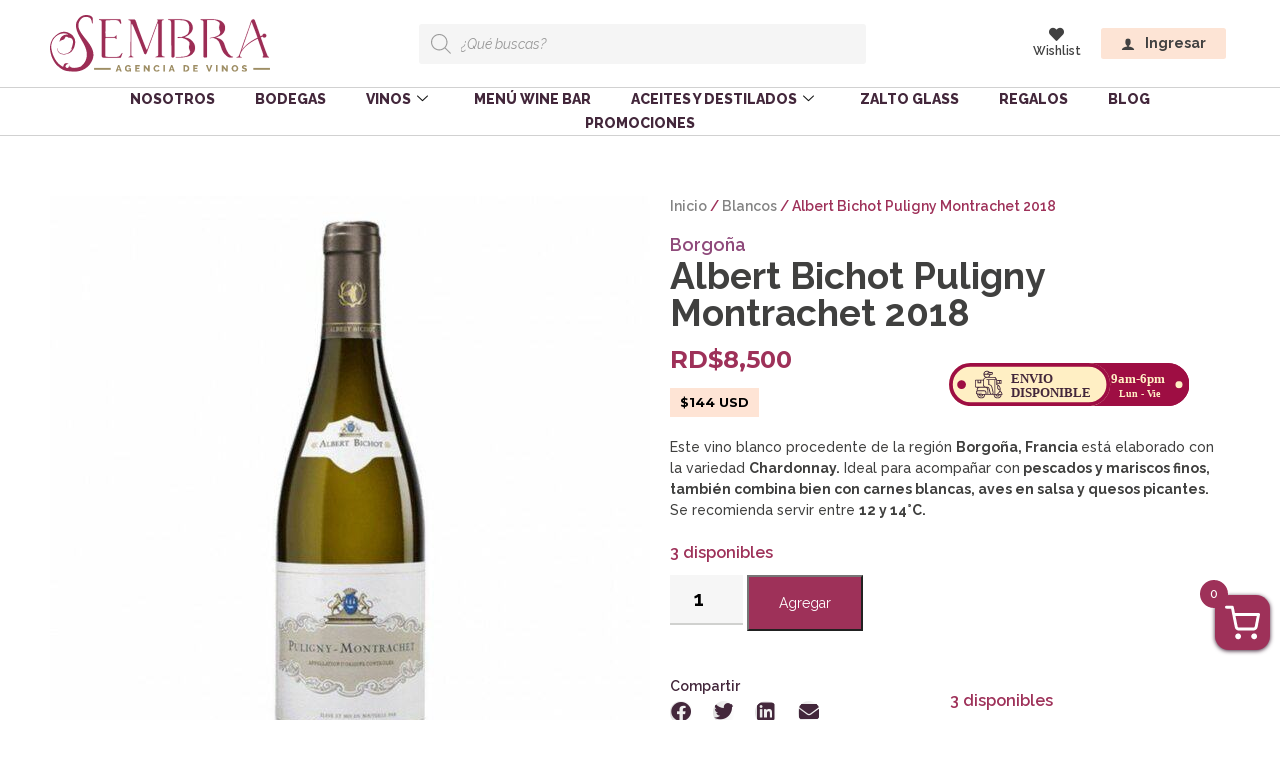

--- FILE ---
content_type: text/html; charset=UTF-8
request_url: https://sembravinos.com/vino/albert-bichot-puligny-montrachet-2018/
body_size: 29410
content:
<!DOCTYPE html>
<html lang="es">
<head>
	<meta charset="UTF-8">
	<meta name="viewport" content="width=device-width, initial-scale=1.0, viewport-fit=cover" />			<title>
			Albert Bichot Puligny Montrachet 2018 - Sembra Vinos		</title>
		<meta name='robots' content='index, follow, max-image-preview:large, max-snippet:-1, max-video-preview:-1' />

	<!-- This site is optimized with the Yoast SEO plugin v26.5 - https://yoast.com/wordpress/plugins/seo/ -->
	<meta name="description" content="Albert Bichot Puligny Montrachet 2018 - Borgoña, Francia. Elaborado con Chardonnay. Ideal con pescados y marisc. Servir entre 12 y 14°C." />
	<link rel="canonical" href="https://sembravinos.com/vino/albert-bichot-puligny-montrachet-2018/" />
	<meta property="og:locale" content="es_ES" />
	<meta property="og:type" content="article" />
	<meta property="og:title" content="Albert Bichot Puligny Montrachet 2018 - Sembra Vinos" />
	<meta property="og:description" content="Albert Bichot Puligny Montrachet 2018 - Borgoña, Francia. Elaborado con Chardonnay. Ideal con pescados y marisc. Servir entre 12 y 14°C." />
	<meta property="og:url" content="https://sembravinos.com/vino/albert-bichot-puligny-montrachet-2018/" />
	<meta property="og:site_name" content="Sembra Vinos" />
	<meta property="article:modified_time" content="2024-06-19T19:48:49+00:00" />
	<meta property="og:image" content="https://sembravinos.com/wp-content/uploads/2020/06/albert-bichot-puligny-montrachet-2017-75cl-sembra-vinos.jpg" />
	<meta property="og:image:width" content="800" />
	<meta property="og:image:height" content="800" />
	<meta property="og:image:type" content="image/jpeg" />
	<meta name="twitter:card" content="summary_large_image" />
	<meta name="twitter:label1" content="Tiempo de lectura" />
	<meta name="twitter:data1" content="2 minutos" />
	<script type="application/ld+json" class="yoast-schema-graph">{"@context":"https://schema.org","@graph":[{"@type":"WebPage","@id":"https://sembravinos.com/vino/albert-bichot-puligny-montrachet-2018/","url":"https://sembravinos.com/vino/albert-bichot-puligny-montrachet-2018/","name":"Albert Bichot Puligny Montrachet 2018 - Sembra Vinos","isPartOf":{"@id":"https://sembravinos.com/#website"},"primaryImageOfPage":{"@id":"https://sembravinos.com/vino/albert-bichot-puligny-montrachet-2018/#primaryimage"},"image":{"@id":"https://sembravinos.com/vino/albert-bichot-puligny-montrachet-2018/#primaryimage"},"thumbnailUrl":"https://sembravinos.com/wp-content/uploads/2020/06/albert-bichot-puligny-montrachet-2017-75cl-sembra-vinos.jpg","datePublished":"2020-06-09T20:40:32+00:00","dateModified":"2024-06-19T19:48:49+00:00","description":"Albert Bichot Puligny Montrachet 2018 - Borgoña, Francia. Elaborado con Chardonnay. Ideal con pescados y marisc. Servir entre 12 y 14°C.","breadcrumb":{"@id":"https://sembravinos.com/vino/albert-bichot-puligny-montrachet-2018/#breadcrumb"},"inLanguage":"es","potentialAction":[{"@type":"ReadAction","target":["https://sembravinos.com/vino/albert-bichot-puligny-montrachet-2018/"]}]},{"@type":"ImageObject","inLanguage":"es","@id":"https://sembravinos.com/vino/albert-bichot-puligny-montrachet-2018/#primaryimage","url":"https://sembravinos.com/wp-content/uploads/2020/06/albert-bichot-puligny-montrachet-2017-75cl-sembra-vinos.jpg","contentUrl":"https://sembravinos.com/wp-content/uploads/2020/06/albert-bichot-puligny-montrachet-2017-75cl-sembra-vinos.jpg","width":800,"height":800,"caption":"albert bichot puligny montrachet 2017 75cl sembra vinos"},{"@type":"BreadcrumbList","@id":"https://sembravinos.com/vino/albert-bichot-puligny-montrachet-2018/#breadcrumb","itemListElement":[{"@type":"ListItem","position":1,"name":"Portada","item":"https://sembravinos.com/"},{"@type":"ListItem","position":2,"name":"Vinos","item":"https://sembravinos.com/vinos/"},{"@type":"ListItem","position":3,"name":"Albert Bichot Puligny Montrachet 2018"}]},{"@type":"WebSite","@id":"https://sembravinos.com/#website","url":"https://sembravinos.com/","name":"Sembra Vinos","description":"Agencia de Vinos en República Dominicana","publisher":{"@id":"https://sembravinos.com/#organization"},"potentialAction":[{"@type":"SearchAction","target":{"@type":"EntryPoint","urlTemplate":"https://sembravinos.com/?s={search_term_string}"},"query-input":{"@type":"PropertyValueSpecification","valueRequired":true,"valueName":"search_term_string"}}],"inLanguage":"es"},{"@type":"Organization","@id":"https://sembravinos.com/#organization","name":"Sembra Vinos","url":"https://sembravinos.com/","logo":{"@type":"ImageObject","inLanguage":"es","@id":"https://sembravinos.com/#/schema/logo/image/","url":"https://sembravinos.com/wp-content/uploads/2020/04/logo-vinossembra.svg","contentUrl":"https://sembravinos.com/wp-content/uploads/2020/04/logo-vinossembra.svg","width":972,"height":252,"caption":"Sembra Vinos"},"image":{"@id":"https://sembravinos.com/#/schema/logo/image/"}}]}</script>
	<!-- / Yoast SEO plugin. -->


<link rel='dns-prefetch' href='//cdnjs.cloudflare.com' />
<link rel='dns-prefetch' href='//ajax.googleapis.com' />
<link rel='dns-prefetch' href='//cdn.jsdelivr.net' />
<link rel='dns-prefetch' href='//capi-automation.s3.us-east-2.amazonaws.com' />
<link rel='dns-prefetch' href='//fonts.googleapis.com' />
<link rel="alternate" type="application/rss+xml" title="Sembra Vinos &raquo; Comentario Albert Bichot Puligny Montrachet 2018 del feed" href="https://sembravinos.com/vino/albert-bichot-puligny-montrachet-2018/feed/" />
<link rel="alternate" title="oEmbed (JSON)" type="application/json+oembed" href="https://sembravinos.com/wp-json/oembed/1.0/embed?url=https%3A%2F%2Fsembravinos.com%2Fvino%2Falbert-bichot-puligny-montrachet-2018%2F" />
<link rel="alternate" title="oEmbed (XML)" type="text/xml+oembed" href="https://sembravinos.com/wp-json/oembed/1.0/embed?url=https%3A%2F%2Fsembravinos.com%2Fvino%2Falbert-bichot-puligny-montrachet-2018%2F&#038;format=xml" />
<link rel="preload" href="https://sembravinos.com/wp-content/plugins/elementor/assets/lib/font-awesome/css/fontawesome.min.css" as="style" media="all" onload="this.onload=null;this.rel='stylesheet'">
<link rel="stylesheet" href="https://sembravinos.com/wp-content/plugins/elementor/assets/lib/font-awesome/css/fontawesome.min.css" media="all">
<noscript><link rel="stylesheet" href="https://sembravinos.com/wp-content/plugins/elementor/assets/lib/font-awesome/css/fontawesome.min.css" media="all"></noscript>
<!--[if IE]><link rel="stylesheet" href="https://sembravinos.com/wp-content/plugins/elementor/assets/lib/font-awesome/css/fontawesome.min.css" media="all"><![endif]-->
<link rel="preload" href="https://sembravinos.com/wp-content/plugins/elementor/assets/lib/font-awesome/css/solid.min.css" as="style" media="all" onload="this.onload=null;this.rel='stylesheet'">
<link rel="stylesheet" href="https://sembravinos.com/wp-content/plugins/elementor/assets/lib/font-awesome/css/solid.min.css" media="all">
<noscript><link rel="stylesheet" href="https://sembravinos.com/wp-content/plugins/elementor/assets/lib/font-awesome/css/solid.min.css" media="all"></noscript>
<!--[if IE]><link rel="stylesheet" href="https://sembravinos.com/wp-content/plugins/elementor/assets/lib/font-awesome/css/solid.min.css" media="all"><![endif]-->
<link rel="preload" href="https://sembravinos.com/wp-content/plugins/elementor/assets/lib/font-awesome/css/brands.min.css" as="style" media="all" onload="this.onload=null;this.rel='stylesheet'">
<link rel="stylesheet" href="https://sembravinos.com/wp-content/plugins/elementor/assets/lib/font-awesome/css/brands.min.css" media="all">
<noscript><link rel="stylesheet" href="https://sembravinos.com/wp-content/plugins/elementor/assets/lib/font-awesome/css/brands.min.css" media="all"></noscript>
<!--[if IE]><link rel="stylesheet" href="https://sembravinos.com/wp-content/plugins/elementor/assets/lib/font-awesome/css/brands.min.css" media="all"><![endif]-->
<link rel="preload" href="https://sembravinos.com/wp-content/plugins/elementor/assets/lib/font-awesome/css/all.min.css" as="style" media="all" onload="this.onload=null;this.rel='stylesheet'">
<link rel="stylesheet" href="https://sembravinos.com/wp-content/plugins/elementor/assets/lib/font-awesome/css/all.min.css" media="all">
<noscript><link rel="stylesheet" href="https://sembravinos.com/wp-content/plugins/elementor/assets/lib/font-awesome/css/all.min.css" media="all"></noscript>
<!--[if IE]><link rel="stylesheet" href="https://sembravinos.com/wp-content/plugins/elementor/assets/lib/font-awesome/css/all.min.css" media="all"><![endif]-->
<link rel="preload" href="https://sembravinos.com/wp-content/plugins/elementor/assets/lib/font-awesome/css/v4-shims.min.css" as="style" media="all" onload="this.onload=null;this.rel='stylesheet'">
<link rel="stylesheet" href="https://sembravinos.com/wp-content/plugins/elementor/assets/lib/font-awesome/css/v4-shims.min.css" media="all">
<noscript><link rel="stylesheet" href="https://sembravinos.com/wp-content/plugins/elementor/assets/lib/font-awesome/css/v4-shims.min.css" media="all"></noscript>
<!--[if IE]><link rel="stylesheet" href="https://sembravinos.com/wp-content/plugins/elementor/assets/lib/font-awesome/css/v4-shims.min.css" media="all"><![endif]-->
<link rel="preload" href="https://fonts.googleapis.com/css2?family=Montserrat:ital,wght@0,100;0,200;0,300;0,400;0,500;0,600;0,700;0,800;0,900;1,100;1,200;1,300;1,400;1,500;1,600;1,700;1,800;1,900&#038;family=Raleway:ital,wght@0,100;0,200;0,300;0,400;0,500;0,600;0,700;0,800;0,900;1,100;1,200;1,300;1,400;1,500;1,600;1,700;1,800;1,900&#038;family=Roboto:ital,wght@0,100;0,200;0,300;0,400;0,500;0,600;0,700;0,800;0,900;1,100;1,200;1,300;1,400;1,500;1,600;1,700;1,800;1,900&#038;family=Roboto+Slab:ital,wght@0,100;0,200;0,300;0,400;0,500;0,600;0,700;0,800;0,900;1,100;1,200;1,300;1,400;1,500;1,600;1,700;1,800;1,900&#038;display=swap" as="style" media="all" onload="this.onload=null;this.rel='stylesheet'">
<link rel="stylesheet" href="https://fonts.googleapis.com/css2?family=Montserrat:ital,wght@0,100;0,200;0,300;0,400;0,500;0,600;0,700;0,800;0,900;1,100;1,200;1,300;1,400;1,500;1,600;1,700;1,800;1,900&#038;family=Raleway:ital,wght@0,100;0,200;0,300;0,400;0,500;0,600;0,700;0,800;0,900;1,100;1,200;1,300;1,400;1,500;1,600;1,700;1,800;1,900&#038;family=Roboto:ital,wght@0,100;0,200;0,300;0,400;0,500;0,600;0,700;0,800;0,900;1,100;1,200;1,300;1,400;1,500;1,600;1,700;1,800;1,900&#038;family=Roboto+Slab:ital,wght@0,100;0,200;0,300;0,400;0,500;0,600;0,700;0,800;0,900;1,100;1,200;1,300;1,400;1,500;1,600;1,700;1,800;1,900&#038;display=swap" media="all">
<noscript><link rel="stylesheet" href="https://fonts.googleapis.com/css2?family=Montserrat:ital,wght@0,100;0,200;0,300;0,400;0,500;0,600;0,700;0,800;0,900;1,100;1,200;1,300;1,400;1,500;1,600;1,700;1,800;1,900&#038;family=Raleway:ital,wght@0,100;0,200;0,300;0,400;0,500;0,600;0,700;0,800;0,900;1,100;1,200;1,300;1,400;1,500;1,600;1,700;1,800;1,900&#038;family=Roboto:ital,wght@0,100;0,200;0,300;0,400;0,500;0,600;0,700;0,800;0,900;1,100;1,200;1,300;1,400;1,500;1,600;1,700;1,800;1,900&#038;family=Roboto+Slab:ital,wght@0,100;0,200;0,300;0,400;0,500;0,600;0,700;0,800;0,900;1,100;1,200;1,300;1,400;1,500;1,600;1,700;1,800;1,900&#038;display=swap" media="all"></noscript>
<!--[if IE]><link rel="stylesheet" href="https://fonts.googleapis.com/css2?family=Montserrat:ital,wght@0,100;0,200;0,300;0,400;0,500;0,600;0,700;0,800;0,900;1,100;1,200;1,300;1,400;1,500;1,600;1,700;1,800;1,900&#038;family=Raleway:ital,wght@0,100;0,200;0,300;0,400;0,500;0,600;0,700;0,800;0,900;1,100;1,200;1,300;1,400;1,500;1,600;1,700;1,800;1,900&#038;family=Roboto:ital,wght@0,100;0,200;0,300;0,400;0,500;0,600;0,700;0,800;0,900;1,100;1,200;1,300;1,400;1,500;1,600;1,700;1,800;1,900&#038;family=Roboto+Slab:ital,wght@0,100;0,200;0,300;0,400;0,500;0,600;0,700;0,800;0,900;1,100;1,200;1,300;1,400;1,500;1,600;1,700;1,800;1,900&#038;display=swap" media="all"><![endif]-->
<style id='wp-img-auto-sizes-contain-inline-css' type='text/css'>
img:is([sizes=auto i],[sizes^="auto," i]){contain-intrinsic-size:3000px 1500px}
/*# sourceURL=wp-img-auto-sizes-contain-inline-css */
</style>
<style id='classic-theme-styles-inline-css' type='text/css'>
/*! This file is auto-generated */
.wp-block-button__link{color:#fff;background-color:#32373c;border-radius:9999px;box-shadow:none;text-decoration:none;padding:calc(.667em + 2px) calc(1.333em + 2px);font-size:1.125em}.wp-block-file__button{background:#32373c;color:#fff;text-decoration:none}
/*# sourceURL=/wp-includes/css/classic-themes.min.css */
</style>
<style id='global-styles-inline-css' type='text/css'>
:root{--wp--preset--aspect-ratio--square: 1;--wp--preset--aspect-ratio--4-3: 4/3;--wp--preset--aspect-ratio--3-4: 3/4;--wp--preset--aspect-ratio--3-2: 3/2;--wp--preset--aspect-ratio--2-3: 2/3;--wp--preset--aspect-ratio--16-9: 16/9;--wp--preset--aspect-ratio--9-16: 9/16;--wp--preset--color--black: #000000;--wp--preset--color--cyan-bluish-gray: #abb8c3;--wp--preset--color--white: #ffffff;--wp--preset--color--pale-pink: #f78da7;--wp--preset--color--vivid-red: #cf2e2e;--wp--preset--color--luminous-vivid-orange: #ff6900;--wp--preset--color--luminous-vivid-amber: #fcb900;--wp--preset--color--light-green-cyan: #7bdcb5;--wp--preset--color--vivid-green-cyan: #00d084;--wp--preset--color--pale-cyan-blue: #8ed1fc;--wp--preset--color--vivid-cyan-blue: #0693e3;--wp--preset--color--vivid-purple: #9b51e0;--wp--preset--gradient--vivid-cyan-blue-to-vivid-purple: linear-gradient(135deg,rgb(6,147,227) 0%,rgb(155,81,224) 100%);--wp--preset--gradient--light-green-cyan-to-vivid-green-cyan: linear-gradient(135deg,rgb(122,220,180) 0%,rgb(0,208,130) 100%);--wp--preset--gradient--luminous-vivid-amber-to-luminous-vivid-orange: linear-gradient(135deg,rgb(252,185,0) 0%,rgb(255,105,0) 100%);--wp--preset--gradient--luminous-vivid-orange-to-vivid-red: linear-gradient(135deg,rgb(255,105,0) 0%,rgb(207,46,46) 100%);--wp--preset--gradient--very-light-gray-to-cyan-bluish-gray: linear-gradient(135deg,rgb(238,238,238) 0%,rgb(169,184,195) 100%);--wp--preset--gradient--cool-to-warm-spectrum: linear-gradient(135deg,rgb(74,234,220) 0%,rgb(151,120,209) 20%,rgb(207,42,186) 40%,rgb(238,44,130) 60%,rgb(251,105,98) 80%,rgb(254,248,76) 100%);--wp--preset--gradient--blush-light-purple: linear-gradient(135deg,rgb(255,206,236) 0%,rgb(152,150,240) 100%);--wp--preset--gradient--blush-bordeaux: linear-gradient(135deg,rgb(254,205,165) 0%,rgb(254,45,45) 50%,rgb(107,0,62) 100%);--wp--preset--gradient--luminous-dusk: linear-gradient(135deg,rgb(255,203,112) 0%,rgb(199,81,192) 50%,rgb(65,88,208) 100%);--wp--preset--gradient--pale-ocean: linear-gradient(135deg,rgb(255,245,203) 0%,rgb(182,227,212) 50%,rgb(51,167,181) 100%);--wp--preset--gradient--electric-grass: linear-gradient(135deg,rgb(202,248,128) 0%,rgb(113,206,126) 100%);--wp--preset--gradient--midnight: linear-gradient(135deg,rgb(2,3,129) 0%,rgb(40,116,252) 100%);--wp--preset--font-size--small: 13px;--wp--preset--font-size--medium: 20px;--wp--preset--font-size--large: 36px;--wp--preset--font-size--x-large: 42px;--wp--preset--spacing--20: 0.44rem;--wp--preset--spacing--30: 0.67rem;--wp--preset--spacing--40: 1rem;--wp--preset--spacing--50: 1.5rem;--wp--preset--spacing--60: 2.25rem;--wp--preset--spacing--70: 3.38rem;--wp--preset--spacing--80: 5.06rem;--wp--preset--shadow--natural: 6px 6px 9px rgba(0, 0, 0, 0.2);--wp--preset--shadow--deep: 12px 12px 50px rgba(0, 0, 0, 0.4);--wp--preset--shadow--sharp: 6px 6px 0px rgba(0, 0, 0, 0.2);--wp--preset--shadow--outlined: 6px 6px 0px -3px rgb(255, 255, 255), 6px 6px rgb(0, 0, 0);--wp--preset--shadow--crisp: 6px 6px 0px rgb(0, 0, 0);}:where(.is-layout-flex){gap: 0.5em;}:where(.is-layout-grid){gap: 0.5em;}body .is-layout-flex{display: flex;}.is-layout-flex{flex-wrap: wrap;align-items: center;}.is-layout-flex > :is(*, div){margin: 0;}body .is-layout-grid{display: grid;}.is-layout-grid > :is(*, div){margin: 0;}:where(.wp-block-columns.is-layout-flex){gap: 2em;}:where(.wp-block-columns.is-layout-grid){gap: 2em;}:where(.wp-block-post-template.is-layout-flex){gap: 1.25em;}:where(.wp-block-post-template.is-layout-grid){gap: 1.25em;}.has-black-color{color: var(--wp--preset--color--black) !important;}.has-cyan-bluish-gray-color{color: var(--wp--preset--color--cyan-bluish-gray) !important;}.has-white-color{color: var(--wp--preset--color--white) !important;}.has-pale-pink-color{color: var(--wp--preset--color--pale-pink) !important;}.has-vivid-red-color{color: var(--wp--preset--color--vivid-red) !important;}.has-luminous-vivid-orange-color{color: var(--wp--preset--color--luminous-vivid-orange) !important;}.has-luminous-vivid-amber-color{color: var(--wp--preset--color--luminous-vivid-amber) !important;}.has-light-green-cyan-color{color: var(--wp--preset--color--light-green-cyan) !important;}.has-vivid-green-cyan-color{color: var(--wp--preset--color--vivid-green-cyan) !important;}.has-pale-cyan-blue-color{color: var(--wp--preset--color--pale-cyan-blue) !important;}.has-vivid-cyan-blue-color{color: var(--wp--preset--color--vivid-cyan-blue) !important;}.has-vivid-purple-color{color: var(--wp--preset--color--vivid-purple) !important;}.has-black-background-color{background-color: var(--wp--preset--color--black) !important;}.has-cyan-bluish-gray-background-color{background-color: var(--wp--preset--color--cyan-bluish-gray) !important;}.has-white-background-color{background-color: var(--wp--preset--color--white) !important;}.has-pale-pink-background-color{background-color: var(--wp--preset--color--pale-pink) !important;}.has-vivid-red-background-color{background-color: var(--wp--preset--color--vivid-red) !important;}.has-luminous-vivid-orange-background-color{background-color: var(--wp--preset--color--luminous-vivid-orange) !important;}.has-luminous-vivid-amber-background-color{background-color: var(--wp--preset--color--luminous-vivid-amber) !important;}.has-light-green-cyan-background-color{background-color: var(--wp--preset--color--light-green-cyan) !important;}.has-vivid-green-cyan-background-color{background-color: var(--wp--preset--color--vivid-green-cyan) !important;}.has-pale-cyan-blue-background-color{background-color: var(--wp--preset--color--pale-cyan-blue) !important;}.has-vivid-cyan-blue-background-color{background-color: var(--wp--preset--color--vivid-cyan-blue) !important;}.has-vivid-purple-background-color{background-color: var(--wp--preset--color--vivid-purple) !important;}.has-black-border-color{border-color: var(--wp--preset--color--black) !important;}.has-cyan-bluish-gray-border-color{border-color: var(--wp--preset--color--cyan-bluish-gray) !important;}.has-white-border-color{border-color: var(--wp--preset--color--white) !important;}.has-pale-pink-border-color{border-color: var(--wp--preset--color--pale-pink) !important;}.has-vivid-red-border-color{border-color: var(--wp--preset--color--vivid-red) !important;}.has-luminous-vivid-orange-border-color{border-color: var(--wp--preset--color--luminous-vivid-orange) !important;}.has-luminous-vivid-amber-border-color{border-color: var(--wp--preset--color--luminous-vivid-amber) !important;}.has-light-green-cyan-border-color{border-color: var(--wp--preset--color--light-green-cyan) !important;}.has-vivid-green-cyan-border-color{border-color: var(--wp--preset--color--vivid-green-cyan) !important;}.has-pale-cyan-blue-border-color{border-color: var(--wp--preset--color--pale-cyan-blue) !important;}.has-vivid-cyan-blue-border-color{border-color: var(--wp--preset--color--vivid-cyan-blue) !important;}.has-vivid-purple-border-color{border-color: var(--wp--preset--color--vivid-purple) !important;}.has-vivid-cyan-blue-to-vivid-purple-gradient-background{background: var(--wp--preset--gradient--vivid-cyan-blue-to-vivid-purple) !important;}.has-light-green-cyan-to-vivid-green-cyan-gradient-background{background: var(--wp--preset--gradient--light-green-cyan-to-vivid-green-cyan) !important;}.has-luminous-vivid-amber-to-luminous-vivid-orange-gradient-background{background: var(--wp--preset--gradient--luminous-vivid-amber-to-luminous-vivid-orange) !important;}.has-luminous-vivid-orange-to-vivid-red-gradient-background{background: var(--wp--preset--gradient--luminous-vivid-orange-to-vivid-red) !important;}.has-very-light-gray-to-cyan-bluish-gray-gradient-background{background: var(--wp--preset--gradient--very-light-gray-to-cyan-bluish-gray) !important;}.has-cool-to-warm-spectrum-gradient-background{background: var(--wp--preset--gradient--cool-to-warm-spectrum) !important;}.has-blush-light-purple-gradient-background{background: var(--wp--preset--gradient--blush-light-purple) !important;}.has-blush-bordeaux-gradient-background{background: var(--wp--preset--gradient--blush-bordeaux) !important;}.has-luminous-dusk-gradient-background{background: var(--wp--preset--gradient--luminous-dusk) !important;}.has-pale-ocean-gradient-background{background: var(--wp--preset--gradient--pale-ocean) !important;}.has-electric-grass-gradient-background{background: var(--wp--preset--gradient--electric-grass) !important;}.has-midnight-gradient-background{background: var(--wp--preset--gradient--midnight) !important;}.has-small-font-size{font-size: var(--wp--preset--font-size--small) !important;}.has-medium-font-size{font-size: var(--wp--preset--font-size--medium) !important;}.has-large-font-size{font-size: var(--wp--preset--font-size--large) !important;}.has-x-large-font-size{font-size: var(--wp--preset--font-size--x-large) !important;}
:where(.wp-block-post-template.is-layout-flex){gap: 1.25em;}:where(.wp-block-post-template.is-layout-grid){gap: 1.25em;}
:where(.wp-block-term-template.is-layout-flex){gap: 1.25em;}:where(.wp-block-term-template.is-layout-grid){gap: 1.25em;}
:where(.wp-block-columns.is-layout-flex){gap: 2em;}:where(.wp-block-columns.is-layout-grid){gap: 2em;}
:root :where(.wp-block-pullquote){font-size: 1.5em;line-height: 1.6;}
/*# sourceURL=global-styles-inline-css */
</style>
<style id='woocommerce-inline-inline-css' type='text/css'>
.woocommerce form .form-row .required { visibility: visible; }
/*# sourceURL=woocommerce-inline-inline-css */
</style>
<link rel='stylesheet' id='wpo_min-header-0-css' href='https://sembravinos.com/wp-content/cache/wpo-minify/1765336742/assets/wpo-minify-header-7b0e2f7a.min.css' type='text/css' media='all' />
<link rel='stylesheet' id='wpo_min-header-1-css' href='https://sembravinos.com/wp-content/cache/wpo-minify/1765336742/assets/wpo-minify-header-eedd141d.min.css' type='text/css' media='only screen and (max-width: 768px)' />
<link rel='stylesheet' id='wpo_min-header-2-css' href='https://sembravinos.com/wp-content/cache/wpo-minify/1765336742/assets/wpo-minify-header-068e512c.min.css' type='text/css' media='all' />
<script type="text/javascript" id="wpo_min-header-0-js-extra">
/* <![CDATA[ */
var woof_husky_txt = {"ajax_url":"https://sembravinos.com/wp-admin/admin-ajax.php","plugin_uri":"https://sembravinos.com/wp-content/plugins/woocommerce-products-filter/ext/by_text/","loader":"https://sembravinos.com/wp-content/plugins/woocommerce-products-filter/ext/by_text/assets/img/ajax-loader.gif","not_found":"Nothing found!","prev":"Prev","next":"Siguiente","site_link":"https://sembravinos.com","default_data":{"placeholder":"","behavior":"title","search_by_full_word":0,"autocomplete":1,"how_to_open_links":0,"taxonomy_compatibility":0,"sku_compatibility":0,"custom_fields":"","search_desc_variant":0,"view_text_length":10,"min_symbols":3,"max_posts":10,"image":"","notes_for_customer":"","template":"default","max_open_height":300,"page":0}};
//# sourceURL=wpo_min-header-0-js-extra
/* ]]> */
</script>
<script type="text/javascript" src="https://sembravinos.com/wp-content/cache/wpo-minify/1765336742/assets/wpo-minify-header-83732c8a.min.js" id="wpo_min-header-0-js"></script>
<script type="text/javascript" id="wpo_min-header-1-js-extra">
/* <![CDATA[ */
var wc_add_to_cart_params = {"ajax_url":"/wp-admin/admin-ajax.php","wc_ajax_url":"/?wc-ajax=%%endpoint%%","i18n_view_cart":"Ver carrito","cart_url":"https://sembravinos.com/tu-orden/","is_cart":"","cart_redirect_after_add":"no"};
var wc_single_product_params = {"i18n_required_rating_text":"Por favor elige una puntuaci\u00f3n","i18n_rating_options":["1 de 5 estrellas","2 de 5 estrellas","3 de 5 estrellas","4 de 5 estrellas","5 de 5 estrellas"],"i18n_product_gallery_trigger_text":"Ver galer\u00eda de im\u00e1genes a pantalla completa","review_rating_required":"yes","flexslider":{"rtl":false,"animation":"slide","smoothHeight":true,"directionNav":false,"controlNav":"thumbnails","slideshow":false,"animationSpeed":500,"animationLoop":false,"allowOneSlide":false},"zoom_enabled":"","zoom_options":[],"photoswipe_enabled":"","photoswipe_options":{"shareEl":false,"closeOnScroll":false,"history":false,"hideAnimationDuration":0,"showAnimationDuration":0},"flexslider_enabled":""};
var woocommerce_params = {"ajax_url":"/wp-admin/admin-ajax.php","wc_ajax_url":"/?wc-ajax=%%endpoint%%","i18n_password_show":"Mostrar contrase\u00f1a","i18n_password_hide":"Ocultar contrase\u00f1a"};
//# sourceURL=wpo_min-header-1-js-extra
/* ]]> */
</script>
<script type="text/javascript" src="https://sembravinos.com/wp-content/cache/wpo-minify/1765336742/assets/wpo-minify-header-a4eb429b.min.js" id="wpo_min-header-1-js" defer="defer" data-wp-strategy="defer"></script>
<script type="text/javascript" src="https://ajax.googleapis.com/ajax/libs/jqueryui/1.12.1/jquery-ui.min.js" id="jquery-ui-js"></script>
<script type="text/javascript" src="https://sembravinos.com/wp-content/cache/wpo-minify/1765336742/assets/wpo-minify-header-9aa80922.min.js" id="wpo_min-header-3-js"></script>
<script type="text/javascript" id="wpo_min-header-4-js-extra">
/* <![CDATA[ */
var wc_country_select_params = {"countries":"{\"DO\":{\"AZU\":\"Azua\",\"BAH\":\"Bahoruco\",\"BAR\":\"Barahona\",\"DAJ\":\"Dajab\\u00f3n\",\"DN\":\"Distrito Nacional\",\"DUA\":\"Duarte\",\"SEI\":\"El Seibo\",\"ELI\":\"El\\u00edas Pi\\u00f1a\",\"ESP\":\"Espaillat\",\"HAT\":\"Hato Mayor\",\"IND\":\"Independencia\",\"ALT\":\"La Altagracia\",\"ROM\":\"La Romana\",\"VEG\":\"La Vega\",\"MTS\":\"Maria Trinidad S\\u00e1nchez\",\"MN\":\"Monse\\u00f1or Nouel\",\"MC\":\"Monte Cristi\",\"MP\":\"Monte Plata\",\"PER\":\"Peravia\",\"PED\":\"Perdenales\",\"PP\":\"Puerto Plata\",\"SAL\":\"Salcedo\",\"SAM\":\"Saman\\u00e1\",\"SCR\":\"San Crist\\u00f3bal\",\"SJO\":\"San Jos\\u00e9 de Ocoa\",\"SJM\":\"San Juan de la Maguana\",\"SPM\":\"San Pedro de Macor\\u00eds\",\"SR\":\"S\\u00e1nchez Ramirez\",\"STG\":\"Santiago\",\"SRO\":\"Santiago Rodr\\u00edguez\",\"SDO\":\"Santo Domingo\",\"VAL\":\"Valverde\"}}","i18n_select_state_text":"Elige una opci\u00f3n\u2026","i18n_no_matches":"No se han encontrado coincidencias","i18n_ajax_error":"Error al cargar","i18n_input_too_short_1":"Por favor, introduce 1 o m\u00e1s caracteres","i18n_input_too_short_n":"Por favor, introduce %qty% o m\u00e1s caracteres","i18n_input_too_long_1":"Por favor, borra 1 car\u00e1cter.","i18n_input_too_long_n":"Por favor, borra %qty% caracteres","i18n_selection_too_long_1":"Solo puedes seleccionar 1 art\u00edculo","i18n_selection_too_long_n":"Solo puedes seleccionar %qty% art\u00edculos","i18n_load_more":"Cargando m\u00e1s resultados\u2026","i18n_searching":"Buscando\u2026"};
var wc_country_select_params = {"countries":"{\"DO\":{\"AZU\":\"Azua\",\"BAH\":\"Bahoruco\",\"BAR\":\"Barahona\",\"DAJ\":\"Dajab\\u00f3n\",\"DN\":\"Distrito Nacional\",\"DUA\":\"Duarte\",\"SEI\":\"El Seibo\",\"ELI\":\"El\\u00edas Pi\\u00f1a\",\"ESP\":\"Espaillat\",\"HAT\":\"Hato Mayor\",\"IND\":\"Independencia\",\"ALT\":\"La Altagracia\",\"ROM\":\"La Romana\",\"VEG\":\"La Vega\",\"MTS\":\"Maria Trinidad S\\u00e1nchez\",\"MN\":\"Monse\\u00f1or Nouel\",\"MC\":\"Monte Cristi\",\"MP\":\"Monte Plata\",\"PER\":\"Peravia\",\"PED\":\"Perdenales\",\"PP\":\"Puerto Plata\",\"SAL\":\"Salcedo\",\"SAM\":\"Saman\\u00e1\",\"SCR\":\"San Crist\\u00f3bal\",\"SJO\":\"San Jos\\u00e9 de Ocoa\",\"SJM\":\"San Juan de la Maguana\",\"SPM\":\"San Pedro de Macor\\u00eds\",\"SR\":\"S\\u00e1nchez Ramirez\",\"STG\":\"Santiago\",\"SRO\":\"Santiago Rodr\\u00edguez\",\"SDO\":\"Santo Domingo\",\"VAL\":\"Valverde\"}}","i18n_select_state_text":"Elige una opci\u00f3n\u2026","i18n_no_matches":"No se han encontrado coincidencias","i18n_ajax_error":"Error al cargar","i18n_input_too_short_1":"Por favor, introduce 1 o m\u00e1s caracteres","i18n_input_too_short_n":"Por favor, introduce %qty% o m\u00e1s caracteres","i18n_input_too_long_1":"Por favor, borra 1 car\u00e1cter.","i18n_input_too_long_n":"Por favor, borra %qty% caracteres","i18n_selection_too_long_1":"Solo puedes seleccionar 1 art\u00edculo","i18n_selection_too_long_n":"Solo puedes seleccionar %qty% art\u00edculos","i18n_load_more":"Cargando m\u00e1s resultados\u2026","i18n_searching":"Buscando\u2026"};
var wc_address_i18n_params = {"locale":"{\"DO\":{\"state\":[]},\"default\":{\"first_name\":{\"required\":true,\"class\":[\"form-row-first\"],\"autocomplete\":\"given-name\"},\"last_name\":{\"required\":true,\"class\":[\"form-row-last\"],\"autocomplete\":\"family-name\"},\"company\":{\"class\":[\"form-row-wide\"],\"autocomplete\":\"organization\",\"required\":false},\"country\":{\"type\":\"country\",\"required\":true,\"class\":[\"form-row-wide\",\"address-field\",\"update_totals_on_change\"],\"autocomplete\":\"country\"},\"address_1\":{\"required\":true,\"class\":[\"form-row-wide\",\"address-field\"],\"autocomplete\":\"address-line1\"},\"address_2\":{\"label_class\":[\"screen-reader-text\"],\"class\":[\"form-row-wide\",\"address-field\"],\"autocomplete\":\"address-line2\",\"required\":false},\"city\":{\"required\":true,\"class\":[\"form-row-wide\",\"address-field\"],\"autocomplete\":\"address-level2\"},\"state\":{\"type\":\"state\",\"required\":true,\"class\":[\"form-row-wide\",\"address-field\"],\"validate\":[\"state\"],\"autocomplete\":\"address-level1\"},\"postcode\":{\"required\":true,\"class\":[\"form-row-wide\",\"address-field\"],\"validate\":[\"postcode\"],\"autocomplete\":\"postal-code\"}}}","locale_fields":"{\"address_1\":\"#billing_address_1_field, #shipping_address_1_field\",\"address_2\":\"#billing_address_2_field, #shipping_address_2_field\",\"state\":\"#billing_state_field, #shipping_state_field, #calc_shipping_state_field\",\"postcode\":\"#billing_postcode_field, #shipping_postcode_field, #calc_shipping_postcode_field\",\"city\":\"#billing_city_field, #shipping_city_field, #calc_shipping_city_field\"}","i18n_required_text":"obligatorio","i18n_optional_text":"opcional"};
var woocommerce_params = {"ajax_url":"/wp-admin/admin-ajax.php","wc_ajax_url":"/?wc-ajax=%%endpoint%%","i18n_password_show":"Mostrar contrase\u00f1a","i18n_password_hide":"Ocultar contrase\u00f1a"};
var wc_country_select_params = {"countries":"{\"DO\":{\"AZU\":\"Azua\",\"BAH\":\"Bahoruco\",\"BAR\":\"Barahona\",\"DAJ\":\"Dajab\\u00f3n\",\"DN\":\"Distrito Nacional\",\"DUA\":\"Duarte\",\"SEI\":\"El Seibo\",\"ELI\":\"El\\u00edas Pi\\u00f1a\",\"ESP\":\"Espaillat\",\"HAT\":\"Hato Mayor\",\"IND\":\"Independencia\",\"ALT\":\"La Altagracia\",\"ROM\":\"La Romana\",\"VEG\":\"La Vega\",\"MTS\":\"Maria Trinidad S\\u00e1nchez\",\"MN\":\"Monse\\u00f1or Nouel\",\"MC\":\"Monte Cristi\",\"MP\":\"Monte Plata\",\"PER\":\"Peravia\",\"PED\":\"Perdenales\",\"PP\":\"Puerto Plata\",\"SAL\":\"Salcedo\",\"SAM\":\"Saman\\u00e1\",\"SCR\":\"San Crist\\u00f3bal\",\"SJO\":\"San Jos\\u00e9 de Ocoa\",\"SJM\":\"San Juan de la Maguana\",\"SPM\":\"San Pedro de Macor\\u00eds\",\"SR\":\"S\\u00e1nchez Ramirez\",\"STG\":\"Santiago\",\"SRO\":\"Santiago Rodr\\u00edguez\",\"SDO\":\"Santo Domingo\",\"VAL\":\"Valverde\"}}","i18n_select_state_text":"Elige una opci\u00f3n\u2026","i18n_no_matches":"No se han encontrado coincidencias","i18n_ajax_error":"Error al cargar","i18n_input_too_short_1":"Por favor, introduce 1 o m\u00e1s caracteres","i18n_input_too_short_n":"Por favor, introduce %qty% o m\u00e1s caracteres","i18n_input_too_long_1":"Por favor, borra 1 car\u00e1cter.","i18n_input_too_long_n":"Por favor, borra %qty% caracteres","i18n_selection_too_long_1":"Solo puedes seleccionar 1 art\u00edculo","i18n_selection_too_long_n":"Solo puedes seleccionar %qty% art\u00edculos","i18n_load_more":"Cargando m\u00e1s resultados\u2026","i18n_searching":"Buscando\u2026"};
var wc_address_i18n_params = {"locale":"{\"DO\":{\"state\":[]},\"default\":{\"first_name\":{\"required\":true,\"class\":[\"form-row-first\"],\"autocomplete\":\"given-name\"},\"last_name\":{\"required\":true,\"class\":[\"form-row-last\"],\"autocomplete\":\"family-name\"},\"company\":{\"class\":[\"form-row-wide\"],\"autocomplete\":\"organization\",\"required\":false},\"country\":{\"type\":\"country\",\"required\":true,\"class\":[\"form-row-wide\",\"address-field\",\"update_totals_on_change\"],\"autocomplete\":\"country\"},\"address_1\":{\"required\":true,\"class\":[\"form-row-wide\",\"address-field\"],\"autocomplete\":\"address-line1\"},\"address_2\":{\"label_class\":[\"screen-reader-text\"],\"class\":[\"form-row-wide\",\"address-field\"],\"autocomplete\":\"address-line2\",\"required\":false},\"city\":{\"required\":true,\"class\":[\"form-row-wide\",\"address-field\"],\"autocomplete\":\"address-level2\"},\"state\":{\"type\":\"state\",\"required\":true,\"class\":[\"form-row-wide\",\"address-field\"],\"validate\":[\"state\"],\"autocomplete\":\"address-level1\"},\"postcode\":{\"required\":true,\"class\":[\"form-row-wide\",\"address-field\"],\"validate\":[\"postcode\"],\"autocomplete\":\"postal-code\"}}}","locale_fields":"{\"address_1\":\"#billing_address_1_field, #shipping_address_1_field\",\"address_2\":\"#billing_address_2_field, #shipping_address_2_field\",\"state\":\"#billing_state_field, #shipping_state_field, #calc_shipping_state_field\",\"postcode\":\"#billing_postcode_field, #shipping_postcode_field, #calc_shipping_postcode_field\",\"city\":\"#billing_city_field, #shipping_city_field, #calc_shipping_city_field\"}","i18n_required_text":"obligatorio","i18n_optional_text":"opcional"};
var wc_cart_params = {"ajax_url":"/wp-admin/admin-ajax.php","wc_ajax_url":"/?wc-ajax=%%endpoint%%","update_shipping_method_nonce":"32c116fea5","apply_coupon_nonce":"ad343eba4e","remove_coupon_nonce":"da1068cdf2"};
//# sourceURL=wpo_min-header-4-js-extra
/* ]]> */
</script>
<script type="text/javascript" src="https://sembravinos.com/wp-content/cache/wpo-minify/1765336742/assets/wpo-minify-header-a3c33477.min.js" id="wpo_min-header-4-js" defer="defer" data-wp-strategy="defer"></script>
<link rel="https://api.w.org/" href="https://sembravinos.com/wp-json/" /><link rel="alternate" title="JSON" type="application/json" href="https://sembravinos.com/wp-json/wp/v2/product/1622" /><link rel='shortlink' href='https://sembravinos.com/?p=1622' />
			<!-- DO NOT COPY THIS SNIPPET! Start of Page Analytics Tracking for HubSpot WordPress plugin v11.3.33-->
			<script class="hsq-set-content-id" data-content-id="blog-post">
				var _hsq = _hsq || [];
				_hsq.push(["setContentType", "blog-post"]);
			</script>
			<!-- DO NOT COPY THIS SNIPPET! End of Page Analytics Tracking for HubSpot WordPress plugin -->
					<style>
			.dgwt-wcas-ico-magnifier,.dgwt-wcas-ico-magnifier-handler{max-width:20px}.dgwt-wcas-search-wrapp{max-width:600px}		</style>
			<!-- Start of sembravinossupport Zendesk Widget script -->
	<script id="ze-snippet" src="https://static.zdassets.com/ekr/snippet.js?key=5d705459-ac34-4dd2-8e00-c3bb432e3bec"> </script>
	<!-- End of sembravinossupport Zendesk Widget script -->
		<div class="data-meta-to-js" data-cart="https://sembravinos.com/tu-orden/"></div>
		<noscript><style>.woocommerce-product-gallery{ opacity: 1 !important; }</style></noscript>
	<meta name="generator" content="Elementor 3.33.4; features: additional_custom_breakpoints; settings: css_print_method-external, google_font-enabled, font_display-auto">
			<script  type="text/javascript">
				!function(f,b,e,v,n,t,s){if(f.fbq)return;n=f.fbq=function(){n.callMethod?
					n.callMethod.apply(n,arguments):n.queue.push(arguments)};if(!f._fbq)f._fbq=n;
					n.push=n;n.loaded=!0;n.version='2.0';n.queue=[];t=b.createElement(e);t.async=!0;
					t.src=v;s=b.getElementsByTagName(e)[0];s.parentNode.insertBefore(t,s)}(window,
					document,'script','https://connect.facebook.net/en_US/fbevents.js');
			</script>
			<!-- WooCommerce Facebook Integration Begin -->
			<script  type="text/javascript">

				fbq('init', '439773760729656', {}, {
    "agent": "woocommerce_0-10.3.7-3.5.15"
});

				document.addEventListener( 'DOMContentLoaded', function() {
					// Insert placeholder for events injected when a product is added to the cart through AJAX.
					document.body.insertAdjacentHTML( 'beforeend', '<div class=\"wc-facebook-pixel-event-placeholder\"></div>' );
				}, false );

			</script>
			<!-- WooCommerce Facebook Integration End -->
						<style>
				.e-con.e-parent:nth-of-type(n+4):not(.e-lazyloaded):not(.e-no-lazyload),
				.e-con.e-parent:nth-of-type(n+4):not(.e-lazyloaded):not(.e-no-lazyload) * {
					background-image: none !important;
				}
				@media screen and (max-height: 1024px) {
					.e-con.e-parent:nth-of-type(n+3):not(.e-lazyloaded):not(.e-no-lazyload),
					.e-con.e-parent:nth-of-type(n+3):not(.e-lazyloaded):not(.e-no-lazyload) * {
						background-image: none !important;
					}
				}
				@media screen and (max-height: 640px) {
					.e-con.e-parent:nth-of-type(n+2):not(.e-lazyloaded):not(.e-no-lazyload),
					.e-con.e-parent:nth-of-type(n+2):not(.e-lazyloaded):not(.e-no-lazyload) * {
						background-image: none !important;
					}
				}
			</style>
			<link rel="icon" href="https://sembravinos.com/wp-content/uploads/2020/04/cropped-sembravinos-favicon-32x32.png" sizes="32x32" />
<link rel="icon" href="https://sembravinos.com/wp-content/uploads/2020/04/cropped-sembravinos-favicon-192x192.png" sizes="192x192" />
<link rel="apple-touch-icon" href="https://sembravinos.com/wp-content/uploads/2020/04/cropped-sembravinos-favicon-180x180.png" />
<meta name="msapplication-TileImage" content="https://sembravinos.com/wp-content/uploads/2020/04/cropped-sembravinos-favicon-270x270.png" />
</head>
<body class="wp-singular product-template-default single single-product postid-1622 wp-theme-vinossembra theme-vinossembra woocommerce woocommerce-page woocommerce-no-js woo-variation-swatches wvs-behavior-blur wvs-theme-vinossembra wvs-show-label wvs-tooltip product-type-simple elementor-default elementor-template-full-width elementor-kit-13 elementor-page-66">
		<div data-elementor-type="header" data-elementor-id="12" class="elementor elementor-12 elementor-location-header" data-elementor-post-type="elementor_library">
					<section class="elementor-section elementor-top-section elementor-element elementor-element-86408a0 elementor-section-content-middle elementor-section-full_width main-header elementor-hidden-tablet elementor-hidden-phone elementor-section-height-default elementor-section-height-default" data-id="86408a0" data-element_type="section" data-settings="{&quot;sticky&quot;:&quot;top&quot;,&quot;background_background&quot;:&quot;classic&quot;,&quot;sticky_on&quot;:[&quot;desktop&quot;,&quot;tablet&quot;,&quot;mobile&quot;],&quot;sticky_offset&quot;:0,&quot;sticky_effects_offset&quot;:0,&quot;sticky_anchor_link_offset&quot;:0}">
						<div class="elementor-container elementor-column-gap-default">
					<div class="elementor-column elementor-col-100 elementor-top-column elementor-element elementor-element-78a276d" data-id="78a276d" data-element_type="column">
			<div class="elementor-widget-wrap elementor-element-populated">
						<section class="elementor-section elementor-inner-section elementor-element elementor-element-5d6e9da elementor-section-content-middle elementor-section-boxed elementor-section-height-default elementor-section-height-default" data-id="5d6e9da" data-element_type="section" data-settings="{&quot;background_background&quot;:&quot;classic&quot;}">
						<div class="elementor-container elementor-column-gap-default">
					<div class="elementor-column elementor-col-33 elementor-inner-column elementor-element elementor-element-1f824b8" data-id="1f824b8" data-element_type="column">
			<div class="elementor-widget-wrap elementor-element-populated">
						<div class="elementor-element elementor-element-330f62c elementor-widget elementor-widget-image" data-id="330f62c" data-element_type="widget" data-widget_type="image.default">
				<div class="elementor-widget-container">
																<a href="https://sembravinos.com">
							<img width="300" height="78" src="https://sembravinos.com/wp-content/uploads/2020/04/logo-vinossembra.svg" class="attachment-medium size-medium wp-image-25" alt="logo vinossembra" />								</a>
															</div>
				</div>
					</div>
		</div>
				<div class="elementor-column elementor-col-33 elementor-inner-column elementor-element elementor-element-d098505" data-id="d098505" data-element_type="column">
			<div class="elementor-widget-wrap elementor-element-populated">
						<div class="elementor-element elementor-element-2a0e427 elementor-widget__width-inherit elementor-widget elementor-widget-shortcode" data-id="2a0e427" data-element_type="widget" data-widget_type="shortcode.default">
				<div class="elementor-widget-container">
							<div class="elementor-shortcode"><div  class="dgwt-wcas-search-wrapp dgwt-wcas-no-submit woocommerce dgwt-wcas-style-solaris js-dgwt-wcas-layout-classic dgwt-wcas-layout-classic js-dgwt-wcas-mobile-overlay-disabled">
		<form class="dgwt-wcas-search-form" role="search" action="https://sembravinos.com/" method="get">
		<div class="dgwt-wcas-sf-wrapp">
							<svg class="dgwt-wcas-ico-magnifier" xmlns="http://www.w3.org/2000/svg"
					 xmlns:xlink="http://www.w3.org/1999/xlink" x="0px" y="0px"
					 viewBox="0 0 51.539 51.361" xml:space="preserve">
		             <path 						 d="M51.539,49.356L37.247,35.065c3.273-3.74,5.272-8.623,5.272-13.983c0-11.742-9.518-21.26-21.26-21.26 S0,9.339,0,21.082s9.518,21.26,21.26,21.26c5.361,0,10.244-1.999,13.983-5.272l14.292,14.292L51.539,49.356z M2.835,21.082 c0-10.176,8.249-18.425,18.425-18.425s18.425,8.249,18.425,18.425S31.436,39.507,21.26,39.507S2.835,31.258,2.835,21.082z"/>
				</svg>
							<label class="screen-reader-text"
				   for="dgwt-wcas-search-input-1">Búsqueda de productos</label>

			<input id="dgwt-wcas-search-input-1"
				   type="search"
				   class="dgwt-wcas-search-input"
				   name="s"
				   value=""
				   placeholder="¿Qué buscas?"
				   autocomplete="off"
							/>
			<div class="dgwt-wcas-preloader"></div>

			<div class="dgwt-wcas-voice-search"></div>

			
			<input type="hidden" name="post_type" value="product"/>
			<input type="hidden" name="dgwt_wcas" value="1"/>

			
					</div>
	</form>
</div>
</div>
						</div>
				</div>
					</div>
		</div>
				<div class="elementor-column elementor-col-33 elementor-inner-column elementor-element elementor-element-0b26f1f" data-id="0b26f1f" data-element_type="column">
			<div class="elementor-widget-wrap elementor-element-populated">
						<div class="elementor-element elementor-element-a28b685 elementor-widget elementor-widget-shortcode" data-id="a28b685" data-element_type="widget" data-widget_type="shortcode.default">
				<div class="elementor-widget-container">
							<div class="elementor-shortcode">	<div class="top-account d-flex align-items-center justify-content-end">

		<div class="top-wishlist">
			<a href="https://sembravinos.com/mi-cuenta//account-wishlists" title="Ver lista de regalos">
				<i class="fa fa-heart"></i>
				Wishlist			</a>
		</div>
		<div class="account-details">

							<div class="hi login">

					<a href="https://sembravinos.com/mi-cuenta/" class="btn dropdown-toggle  ">
						<i class="icons_user"></i> <strong>Ingresar</strong>
					</a>
					<!-- <a href="https://sembravinos.com/registro" class="btn  ">
							Crear cuenta						</a> -->
				</div>
			

		</div>
		

	</div>

	</div>
						</div>
				</div>
					</div>
		</div>
					</div>
		</section>
				<section class="elementor-section elementor-inner-section elementor-element elementor-element-fb2527b elementor-section-boxed elementor-section-height-default elementor-section-height-default" data-id="fb2527b" data-element_type="section" data-settings="{&quot;background_background&quot;:&quot;classic&quot;}">
						<div class="elementor-container elementor-column-gap-default">
					<div class="elementor-column elementor-col-100 elementor-inner-column elementor-element elementor-element-36772f5" data-id="36772f5" data-element_type="column">
			<div class="elementor-widget-wrap elementor-element-populated">
						<div class="elementor-element elementor-element-8f32e17 elementor-widget elementor-widget-ekit-nav-menu" data-id="8f32e17" data-element_type="widget" data-widget_type="ekit-nav-menu.default">
				<div class="elementor-widget-container">
							<nav class="ekit-wid-con ekit_menu_responsive_tablet" 
			data-hamburger-icon="" 
			data-hamburger-icon-type="icon" 
			data-responsive-breakpoint="1024">
			            <button class="elementskit-menu-hamburger elementskit-menu-toggler"  type="button" aria-label="hamburger-icon">
                                    <span class="elementskit-menu-hamburger-icon"></span><span class="elementskit-menu-hamburger-icon"></span><span class="elementskit-menu-hamburger-icon"></span>
                            </button>
            <div id="ekit-megamenu-main-menu" class="elementskit-menu-container elementskit-menu-offcanvas-elements elementskit-navbar-nav-default ekit-nav-menu-one-page-no ekit-nav-dropdown-hover"><ul id="menu-main-menu" class="elementskit-navbar-nav elementskit-menu-po-center submenu-click-on-icon"><li id="menu-item-61" class="menu-item menu-item-type-post_type menu-item-object-page menu-item-61 nav-item elementskit-mobile-builder-content" data-vertical-menu=750px><a href="https://sembravinos.com/nosotros/" class="ekit-menu-nav-link">Nosotros</a></li>
<li id="menu-item-440" class="menu-item menu-item-type-post_type menu-item-object-page menu-item-440 nav-item elementskit-mobile-builder-content" data-vertical-menu=750px><a href="https://sembravinos.com/bodegas/" class="ekit-menu-nav-link">Bodegas</a></li>
<li id="menu-item-63" class="menu-item menu-item-type-post_type menu-item-object-page current_page_parent menu-item-63 nav-item elementskit-dropdown-has relative_position elementskit-dropdown-menu-default_width elementskit-megamenu-has elementskit-mobile-builder-content" data-vertical-menu=750px><a href="https://sembravinos.com/vinos/" class="ekit-menu-nav-link">Vinos<i aria-hidden="true" class="icon icon-down-arrow1 elementskit-submenu-indicator"></i></a><div class="elementskit-megamenu-panel"><style>.elementor-2449 .elementor-element.elementor-element-5bc062e:not(.elementor-motion-effects-element-type-background), .elementor-2449 .elementor-element.elementor-element-5bc062e > .elementor-motion-effects-container > .elementor-motion-effects-layer{background-color:#FFFFFF;}.elementor-2449 .elementor-element.elementor-element-5bc062e{transition:background 0.3s, border 0.3s, border-radius 0.3s, box-shadow 0.3s;padding:20px 20px 20px 20px;}.elementor-2449 .elementor-element.elementor-element-5bc062e > .elementor-background-overlay{transition:background 0.3s, border-radius 0.3s, opacity 0.3s;}.elementor-2449 .elementor-element.elementor-element-0d4c908 > .elementor-widget-wrap > .elementor-widget:not(.elementor-widget__width-auto):not(.elementor-widget__width-initial):not(:last-child):not(.elementor-absolute){margin-bottom:20px;}.elementor-2449 .elementor-element.elementor-element-b56bc1f .elementor-heading-title{font-size:14px;font-weight:800;color:#43273B;}.elementor-2449 .elementor-element.elementor-element-a6451dd .elementor-menu-toggle{margin:0 auto;}.elementor-2449 .elementor-element.elementor-element-a6451dd .elementor-nav-menu .elementor-item{font-size:13px;}.elementor-2449 .elementor-element.elementor-element-a6451dd .elementor-nav-menu--main .elementor-item{color:#43273B;fill:#43273B;padding-left:3px;padding-right:3px;padding-top:2px;padding-bottom:2px;}.elementor-2449 .elementor-element.elementor-element-a6451dd .elementor-nav-menu--main .elementor-item:hover,
					.elementor-2449 .elementor-element.elementor-element-a6451dd .elementor-nav-menu--main .elementor-item.elementor-item-active,
					.elementor-2449 .elementor-element.elementor-element-a6451dd .elementor-nav-menu--main .elementor-item.highlighted,
					.elementor-2449 .elementor-element.elementor-element-a6451dd .elementor-nav-menu--main .elementor-item:focus{color:#9E3159;fill:#9E3159;}.elementor-2449 .elementor-element.elementor-element-8cfdf6b > .elementor-widget-wrap > .elementor-widget:not(.elementor-widget__width-auto):not(.elementor-widget__width-initial):not(:last-child):not(.elementor-absolute){margin-bottom:20px;}.elementor-2449 .elementor-element.elementor-element-d341501 .elementor-heading-title{font-size:14px;font-weight:800;color:#43273B;}.elementor-2449 .elementor-element.elementor-element-97a19b9 .elementor-menu-toggle{margin:0 auto;}.elementor-2449 .elementor-element.elementor-element-97a19b9 .elementor-nav-menu .elementor-item{font-size:13px;}.elementor-2449 .elementor-element.elementor-element-97a19b9 .elementor-nav-menu--main .elementor-item{color:#43273B;fill:#43273B;padding-left:3px;padding-right:3px;padding-top:2px;padding-bottom:2px;}.elementor-2449 .elementor-element.elementor-element-97a19b9 .elementor-nav-menu--main .elementor-item:hover,
					.elementor-2449 .elementor-element.elementor-element-97a19b9 .elementor-nav-menu--main .elementor-item.elementor-item-active,
					.elementor-2449 .elementor-element.elementor-element-97a19b9 .elementor-nav-menu--main .elementor-item.highlighted,
					.elementor-2449 .elementor-element.elementor-element-97a19b9 .elementor-nav-menu--main .elementor-item:focus{color:#9E3159;fill:#9E3159;}.elementor-2449 .elementor-element.elementor-element-6cc9e30 > .elementor-widget-wrap > .elementor-widget:not(.elementor-widget__width-auto):not(.elementor-widget__width-initial):not(:last-child):not(.elementor-absolute){margin-bottom:20px;}.elementor-2449 .elementor-element.elementor-element-2b8ef21 .elementor-heading-title{font-size:14px;font-weight:800;color:#43273B;}.elementor-2449 .elementor-element.elementor-element-82377d8 .elementor-menu-toggle{margin:0 auto;}.elementor-2449 .elementor-element.elementor-element-82377d8 .elementor-nav-menu .elementor-item{font-size:13px;}.elementor-2449 .elementor-element.elementor-element-82377d8 .elementor-nav-menu--main .elementor-item{color:#43273B;fill:#43273B;padding-left:3px;padding-right:3px;padding-top:2px;padding-bottom:2px;}.elementor-2449 .elementor-element.elementor-element-82377d8 .elementor-nav-menu--main .elementor-item:hover,
					.elementor-2449 .elementor-element.elementor-element-82377d8 .elementor-nav-menu--main .elementor-item.elementor-item-active,
					.elementor-2449 .elementor-element.elementor-element-82377d8 .elementor-nav-menu--main .elementor-item.highlighted,
					.elementor-2449 .elementor-element.elementor-element-82377d8 .elementor-nav-menu--main .elementor-item:focus{color:#9E3159;fill:#9E3159;}.elementor-2449 .elementor-element.elementor-element-bd6f161 > .elementor-widget-wrap > .elementor-widget:not(.elementor-widget__width-auto):not(.elementor-widget__width-initial):not(:last-child):not(.elementor-absolute){margin-bottom:20px;}.elementor-2449 .elementor-element.elementor-element-526ca30 .elementor-heading-title{font-size:14px;font-weight:800;color:#43273B;}.elementor-2449 .elementor-element.elementor-element-a1b82a9 .elementor-menu-toggle{margin:0 auto;}.elementor-2449 .elementor-element.elementor-element-a1b82a9 .elementor-nav-menu .elementor-item{font-size:13px;}.elementor-2449 .elementor-element.elementor-element-a1b82a9 .elementor-nav-menu--main .elementor-item{color:#43273B;fill:#43273B;padding-left:3px;padding-right:3px;padding-top:2px;padding-bottom:2px;}.elementor-2449 .elementor-element.elementor-element-a1b82a9 .elementor-nav-menu--main .elementor-item:hover,
					.elementor-2449 .elementor-element.elementor-element-a1b82a9 .elementor-nav-menu--main .elementor-item.elementor-item-active,
					.elementor-2449 .elementor-element.elementor-element-a1b82a9 .elementor-nav-menu--main .elementor-item.highlighted,
					.elementor-2449 .elementor-element.elementor-element-a1b82a9 .elementor-nav-menu--main .elementor-item:focus{color:#9E3159;fill:#9E3159;}.elementor-2449 .elementor-element.elementor-element-7e58e1d > .elementor-widget-wrap > .elementor-widget:not(.elementor-widget__width-auto):not(.elementor-widget__width-initial):not(:last-child):not(.elementor-absolute){margin-bottom:20px;}.elementor-2449 .elementor-element.elementor-element-68e8b8d .elementor-heading-title{font-size:14px;font-weight:800;color:#43273B;}.elementor-2449 .elementor-element.elementor-element-df0b0d9 .elementor-menu-toggle{margin:0 auto;}.elementor-2449 .elementor-element.elementor-element-df0b0d9 .elementor-nav-menu .elementor-item{font-size:13px;}.elementor-2449 .elementor-element.elementor-element-df0b0d9 .elementor-nav-menu--main .elementor-item{color:#43273B;fill:#43273B;padding-left:3px;padding-right:3px;padding-top:2px;padding-bottom:2px;}.elementor-2449 .elementor-element.elementor-element-df0b0d9 .elementor-nav-menu--main .elementor-item:hover,
					.elementor-2449 .elementor-element.elementor-element-df0b0d9 .elementor-nav-menu--main .elementor-item.elementor-item-active,
					.elementor-2449 .elementor-element.elementor-element-df0b0d9 .elementor-nav-menu--main .elementor-item.highlighted,
					.elementor-2449 .elementor-element.elementor-element-df0b0d9 .elementor-nav-menu--main .elementor-item:focus{color:#9E3159;fill:#9E3159;}</style>		<div data-elementor-type="wp-post" data-elementor-id="2449" class="elementor elementor-2449" data-elementor-post-type="elementskit_content">
						<section class="elementor-section elementor-top-section elementor-element elementor-element-5bc062e elementor-section-boxed elementor-section-height-default elementor-section-height-default" data-id="5bc062e" data-element_type="section" data-settings="{&quot;background_background&quot;:&quot;classic&quot;}">
						<div class="elementor-container elementor-column-gap-default">
					<div class="elementor-column elementor-col-20 elementor-top-column elementor-element elementor-element-0d4c908" data-id="0d4c908" data-element_type="column">
			<div class="elementor-widget-wrap elementor-element-populated">
						<div class="elementor-element elementor-element-b56bc1f elementor-widget elementor-widget-heading" data-id="b56bc1f" data-element_type="widget" data-widget_type="heading.default">
				<div class="elementor-widget-container">
					<h2 class="elementor-heading-title elementor-size-default">Por Categoría</h2>				</div>
				</div>
				<div class="elementor-element elementor-element-a6451dd elementor-nav-menu--dropdown-tablet elementor-nav-menu__text-align-aside elementor-nav-menu--toggle elementor-nav-menu--burger elementor-widget elementor-widget-nav-menu" data-id="a6451dd" data-element_type="widget" data-settings="{&quot;layout&quot;:&quot;vertical&quot;,&quot;submenu_icon&quot;:{&quot;value&quot;:&quot;&lt;i class=\&quot;fas fa-caret-down\&quot;&gt;&lt;\/i&gt;&quot;,&quot;library&quot;:&quot;fa-solid&quot;},&quot;toggle&quot;:&quot;burger&quot;}" data-widget_type="nav-menu.default">
				<div class="elementor-widget-container">
								<nav aria-label="Menú" class="elementor-nav-menu--main elementor-nav-menu__container elementor-nav-menu--layout-vertical e--pointer-none">
				<ul id="menu-1-a6451dd" class="elementor-nav-menu sm-vertical"><li class="menu-item menu-item-type-taxonomy menu-item-object-product_cat menu-item-2467"><a href="https://sembravinos.com/categoria-producto/tinto/" class="elementor-item">Tintos</a></li>
<li class="menu-item menu-item-type-taxonomy menu-item-object-product_cat current-product-ancestor current-menu-parent current-product-parent menu-item-2468"><a href="https://sembravinos.com/categoria-producto/blancos/" class="elementor-item">Blancos</a></li>
<li class="menu-item menu-item-type-taxonomy menu-item-object-product_cat menu-item-2471"><a href="https://sembravinos.com/categoria-producto/vinos-rosados/" class="elementor-item">Rosados</a></li>
<li class="menu-item menu-item-type-taxonomy menu-item-object-product_cat menu-item-2469"><a href="https://sembravinos.com/categoria-producto/espumosos/" class="elementor-item">Espumosos</a></li>
<li class="menu-item menu-item-type-taxonomy menu-item-object-product_cat menu-item-2470"><a href="https://sembravinos.com/categoria-producto/vinos-dulces-y-licores/" class="elementor-item">Dulces y Fortificados</a></li>
<li class="menu-item menu-item-type-post_type menu-item-object-page menu-item-6017"><a href="https://sembravinos.com/promociones/" class="elementor-item">Promociones</a></li>
</ul>			</nav>
					<div class="elementor-menu-toggle" role="button" tabindex="0" aria-label="Alternar menú" aria-expanded="false">
			<i aria-hidden="true" role="presentation" class="elementor-menu-toggle__icon--open eicon-menu-bar"></i><i aria-hidden="true" role="presentation" class="elementor-menu-toggle__icon--close eicon-close"></i>			<span class="elementor-screen-only">Menú</span>
		</div>
					<nav class="elementor-nav-menu--dropdown elementor-nav-menu__container" aria-hidden="true">
				<ul id="menu-2-a6451dd" class="elementor-nav-menu sm-vertical"><li class="menu-item menu-item-type-taxonomy menu-item-object-product_cat menu-item-2467"><a href="https://sembravinos.com/categoria-producto/tinto/" class="elementor-item" tabindex="-1">Tintos</a></li>
<li class="menu-item menu-item-type-taxonomy menu-item-object-product_cat current-product-ancestor current-menu-parent current-product-parent menu-item-2468"><a href="https://sembravinos.com/categoria-producto/blancos/" class="elementor-item" tabindex="-1">Blancos</a></li>
<li class="menu-item menu-item-type-taxonomy menu-item-object-product_cat menu-item-2471"><a href="https://sembravinos.com/categoria-producto/vinos-rosados/" class="elementor-item" tabindex="-1">Rosados</a></li>
<li class="menu-item menu-item-type-taxonomy menu-item-object-product_cat menu-item-2469"><a href="https://sembravinos.com/categoria-producto/espumosos/" class="elementor-item" tabindex="-1">Espumosos</a></li>
<li class="menu-item menu-item-type-taxonomy menu-item-object-product_cat menu-item-2470"><a href="https://sembravinos.com/categoria-producto/vinos-dulces-y-licores/" class="elementor-item" tabindex="-1">Dulces y Fortificados</a></li>
<li class="menu-item menu-item-type-post_type menu-item-object-page menu-item-6017"><a href="https://sembravinos.com/promociones/" class="elementor-item" tabindex="-1">Promociones</a></li>
</ul>			</nav>
						</div>
				</div>
					</div>
		</div>
				<div class="elementor-column elementor-col-20 elementor-top-column elementor-element elementor-element-8cfdf6b" data-id="8cfdf6b" data-element_type="column">
			<div class="elementor-widget-wrap elementor-element-populated">
						<div class="elementor-element elementor-element-d341501 elementor-widget elementor-widget-heading" data-id="d341501" data-element_type="widget" data-widget_type="heading.default">
				<div class="elementor-widget-container">
					<h2 class="elementor-heading-title elementor-size-default">Por País</h2>				</div>
				</div>
				<div class="elementor-element elementor-element-97a19b9 elementor-nav-menu--dropdown-tablet elementor-nav-menu__text-align-aside elementor-nav-menu--toggle elementor-nav-menu--burger elementor-widget elementor-widget-nav-menu" data-id="97a19b9" data-element_type="widget" data-settings="{&quot;layout&quot;:&quot;vertical&quot;,&quot;submenu_icon&quot;:{&quot;value&quot;:&quot;&lt;i class=\&quot;fas fa-caret-down\&quot;&gt;&lt;\/i&gt;&quot;,&quot;library&quot;:&quot;fa-solid&quot;},&quot;toggle&quot;:&quot;burger&quot;}" data-widget_type="nav-menu.default">
				<div class="elementor-widget-container">
								<nav aria-label="Menú" class="elementor-nav-menu--main elementor-nav-menu__container elementor-nav-menu--layout-vertical e--pointer-none">
				<ul id="menu-1-97a19b9" class="elementor-nav-menu sm-vertical"><li class="menu-item menu-item-type-custom menu-item-object-custom menu-item-2533"><a href="https://sembravinos.com/pais/espana/" class="elementor-item">España</a></li>
<li class="menu-item menu-item-type-custom menu-item-object-custom menu-item-2534"><a href="https://sembravinos.com/pais/francia/" class="elementor-item">Francia</a></li>
<li class="menu-item menu-item-type-custom menu-item-object-custom menu-item-2532"><a href="https://sembravinos.com/pais/estados-unidos/" class="elementor-item">Estados Unidos</a></li>
<li class="menu-item menu-item-type-custom menu-item-object-custom menu-item-2535"><a href="https://sembravinos.com/pais/italia/" class="elementor-item">Italia</a></li>
<li class="menu-item menu-item-type-custom menu-item-object-custom menu-item-2536"><a href="https://sembravinos.com/pais/portugal/" class="elementor-item">Portugal</a></li>
<li class="menu-item menu-item-type-custom menu-item-object-custom menu-item-2537"><a href="https://sembravinos.com/pais/marruecos/" class="elementor-item">Marruecos</a></li>
<li class="menu-item menu-item-type-custom menu-item-object-custom menu-item-5985"><a href="https://sembravinos.com/pais/alemania/" class="elementor-item">Alemania</a></li>
<li class="menu-item menu-item-type-custom menu-item-object-custom menu-item-5986"><a href="https://sembravinos.com/pais/republica-dominicana/" class="elementor-item">Republica Dominicana</a></li>
</ul>			</nav>
					<div class="elementor-menu-toggle" role="button" tabindex="0" aria-label="Alternar menú" aria-expanded="false">
			<i aria-hidden="true" role="presentation" class="elementor-menu-toggle__icon--open eicon-menu-bar"></i><i aria-hidden="true" role="presentation" class="elementor-menu-toggle__icon--close eicon-close"></i>			<span class="elementor-screen-only">Menú</span>
		</div>
					<nav class="elementor-nav-menu--dropdown elementor-nav-menu__container" aria-hidden="true">
				<ul id="menu-2-97a19b9" class="elementor-nav-menu sm-vertical"><li class="menu-item menu-item-type-custom menu-item-object-custom menu-item-2533"><a href="https://sembravinos.com/pais/espana/" class="elementor-item" tabindex="-1">España</a></li>
<li class="menu-item menu-item-type-custom menu-item-object-custom menu-item-2534"><a href="https://sembravinos.com/pais/francia/" class="elementor-item" tabindex="-1">Francia</a></li>
<li class="menu-item menu-item-type-custom menu-item-object-custom menu-item-2532"><a href="https://sembravinos.com/pais/estados-unidos/" class="elementor-item" tabindex="-1">Estados Unidos</a></li>
<li class="menu-item menu-item-type-custom menu-item-object-custom menu-item-2535"><a href="https://sembravinos.com/pais/italia/" class="elementor-item" tabindex="-1">Italia</a></li>
<li class="menu-item menu-item-type-custom menu-item-object-custom menu-item-2536"><a href="https://sembravinos.com/pais/portugal/" class="elementor-item" tabindex="-1">Portugal</a></li>
<li class="menu-item menu-item-type-custom menu-item-object-custom menu-item-2537"><a href="https://sembravinos.com/pais/marruecos/" class="elementor-item" tabindex="-1">Marruecos</a></li>
<li class="menu-item menu-item-type-custom menu-item-object-custom menu-item-5985"><a href="https://sembravinos.com/pais/alemania/" class="elementor-item" tabindex="-1">Alemania</a></li>
<li class="menu-item menu-item-type-custom menu-item-object-custom menu-item-5986"><a href="https://sembravinos.com/pais/republica-dominicana/" class="elementor-item" tabindex="-1">Republica Dominicana</a></li>
</ul>			</nav>
						</div>
				</div>
					</div>
		</div>
				<div class="elementor-column elementor-col-20 elementor-top-column elementor-element elementor-element-6cc9e30" data-id="6cc9e30" data-element_type="column">
			<div class="elementor-widget-wrap elementor-element-populated">
						<div class="elementor-element elementor-element-2b8ef21 elementor-widget elementor-widget-heading" data-id="2b8ef21" data-element_type="widget" data-widget_type="heading.default">
				<div class="elementor-widget-container">
					<h2 class="elementor-heading-title elementor-size-default">Por Zona</h2>				</div>
				</div>
				<div class="elementor-element elementor-element-82377d8 elementor-nav-menu--dropdown-tablet elementor-nav-menu__text-align-aside elementor-nav-menu--toggle elementor-nav-menu--burger elementor-widget elementor-widget-nav-menu" data-id="82377d8" data-element_type="widget" data-settings="{&quot;layout&quot;:&quot;vertical&quot;,&quot;submenu_icon&quot;:{&quot;value&quot;:&quot;&lt;i class=\&quot;fas fa-caret-down\&quot;&gt;&lt;\/i&gt;&quot;,&quot;library&quot;:&quot;fa-solid&quot;},&quot;toggle&quot;:&quot;burger&quot;}" data-widget_type="nav-menu.default">
				<div class="elementor-widget-container">
								<nav aria-label="Menú" class="elementor-nav-menu--main elementor-nav-menu__container elementor-nav-menu--layout-vertical e--pointer-none">
				<ul id="menu-1-82377d8" class="elementor-nav-menu sm-vertical"><li class="menu-item menu-item-type-custom menu-item-object-custom menu-item-2485"><a href="https://sembravinos.com/vinos/?swoof=1&#038;pa_zona=beaujolais" class="elementor-item">Beaujolais</a></li>
<li class="menu-item menu-item-type-custom menu-item-object-custom menu-item-2487"><a href="https://sembravinos.com/vinos/?swoof=1&#038;pa_zona=borgona" class="elementor-item">Borgoña</a></li>
<li class="menu-item menu-item-type-custom menu-item-object-custom menu-item-2516"><a href="https://sembravinos.com/vinos/?swoof=1&#038;pa_zona=california" class="elementor-item">California</a></li>
<li class="menu-item menu-item-type-custom menu-item-object-custom menu-item-2489"><a href="https://sembravinos.com/vinos/?swoof=1&#038;pa_zona=campo-de-borja" class="elementor-item">Campo de Borja</a></li>
<li class="menu-item menu-item-type-custom menu-item-object-custom menu-item-2491"><a href="https://sembravinos.com/vinos/?swoof=1&#038;pa_zona=d-o-cava" class="elementor-item">Cava</a></li>
<li class="menu-item menu-item-type-custom menu-item-object-custom menu-item-2492"><a href="https://sembravinos.com/vinos/?swoof=1&#038;pa_zona=champagne" class="elementor-item">Champagne</a></li>
<li class="menu-item menu-item-type-custom menu-item-object-custom menu-item-4436"><a href="https://sembravinos.com/vinos/?swoof=1&#038;pa_zona=galicia" class="elementor-item">Galicia</a></li>
<li class="menu-item menu-item-type-custom menu-item-object-custom menu-item-4437"><a href="https://sembravinos.com/vinos/?swoof=1&#038;pa_zona=islas-canarias" class="elementor-item">Islas Canarias</a></li>
<li class="menu-item menu-item-type-custom menu-item-object-custom menu-item-2500"><a href="https://sembravinos.com/vinos/?swoof=1&#038;pa_zona=jerez-xeres-sherry" class="elementor-item">Jerez-Xérès-Sherry</a></li>
<li class="menu-item menu-item-type-custom menu-item-object-custom menu-item-4438"><a href="https://sembravinos.com/vinos/?swoof=1&#038;pa_zona=jura" class="elementor-item">Jura</a></li>
<li class="menu-item menu-item-type-custom menu-item-object-custom menu-item-4439"><a href="https://sembravinos.com/vinos/?swoof=1&#038;pa_zona=languedoc-rousillon" class="elementor-item">Languedoc Roussillon</a></li>
<li class="menu-item menu-item-type-custom menu-item-object-custom menu-item-2507"><a href="https://sembravinos.com/vinos/?swoof=1&#038;pa_zona=d-o-navarra" class="elementor-item">Navarra</a></li>
<li class="menu-item menu-item-type-custom menu-item-object-custom menu-item-2510"><a href="https://sembravinos.com/vinos/?swoof=1&#038;pa_zona=priorat" class="elementor-item">Priorat</a></li>
<li class="menu-item menu-item-type-custom menu-item-object-custom menu-item-2518"><a href="https://sembravinos.com/vinos/?swoof=1&#038;pa_zona=prosecco" class="elementor-item">Prosecco</a></li>
<li class="menu-item menu-item-type-custom menu-item-object-custom menu-item-2512"><a href="https://sembravinos.com/vinos/?swoof=1&#038;pa_zona=d-o-ribera-del-duero" class="elementor-item">Ribera del Duero</a></li>
<li class="menu-item menu-item-type-custom menu-item-object-custom menu-item-2513"><a href="https://sembravinos.com/vinos/?swoof=1&#038;pa_zona=rioja" class="elementor-item">Rioja</a></li>
<li class="menu-item menu-item-type-custom menu-item-object-custom menu-item-2520"><a href="https://sembravinos.com/vinos/?swoof=1&#038;pa_zona=rodano" class="elementor-item">Ródano</a></li>
<li class="menu-item menu-item-type-custom menu-item-object-custom menu-item-4440"><a href="https://sembravinos.com/vinos/?swoof=1&#038;pa_zona=toscana" class="elementor-item">Toscana</a></li>
<li class="menu-item menu-item-type-custom menu-item-object-custom menu-item-2522"><a href="https://sembravinos.com/vinos/?swoof=1&#038;pa_zona=zenata" class="elementor-item">Marruecos</a></li>
<li class="menu-item menu-item-type-custom menu-item-object-custom menu-item-2542"><a href="https://sembravinos.com/vinos/?swoof=1&#038;pa_zona=otras-regiones" class="elementor-item">Otras regiones de España»</a></li>
</ul>			</nav>
					<div class="elementor-menu-toggle" role="button" tabindex="0" aria-label="Alternar menú" aria-expanded="false">
			<i aria-hidden="true" role="presentation" class="elementor-menu-toggle__icon--open eicon-menu-bar"></i><i aria-hidden="true" role="presentation" class="elementor-menu-toggle__icon--close eicon-close"></i>			<span class="elementor-screen-only">Menú</span>
		</div>
					<nav class="elementor-nav-menu--dropdown elementor-nav-menu__container" aria-hidden="true">
				<ul id="menu-2-82377d8" class="elementor-nav-menu sm-vertical"><li class="menu-item menu-item-type-custom menu-item-object-custom menu-item-2485"><a href="https://sembravinos.com/vinos/?swoof=1&#038;pa_zona=beaujolais" class="elementor-item" tabindex="-1">Beaujolais</a></li>
<li class="menu-item menu-item-type-custom menu-item-object-custom menu-item-2487"><a href="https://sembravinos.com/vinos/?swoof=1&#038;pa_zona=borgona" class="elementor-item" tabindex="-1">Borgoña</a></li>
<li class="menu-item menu-item-type-custom menu-item-object-custom menu-item-2516"><a href="https://sembravinos.com/vinos/?swoof=1&#038;pa_zona=california" class="elementor-item" tabindex="-1">California</a></li>
<li class="menu-item menu-item-type-custom menu-item-object-custom menu-item-2489"><a href="https://sembravinos.com/vinos/?swoof=1&#038;pa_zona=campo-de-borja" class="elementor-item" tabindex="-1">Campo de Borja</a></li>
<li class="menu-item menu-item-type-custom menu-item-object-custom menu-item-2491"><a href="https://sembravinos.com/vinos/?swoof=1&#038;pa_zona=d-o-cava" class="elementor-item" tabindex="-1">Cava</a></li>
<li class="menu-item menu-item-type-custom menu-item-object-custom menu-item-2492"><a href="https://sembravinos.com/vinos/?swoof=1&#038;pa_zona=champagne" class="elementor-item" tabindex="-1">Champagne</a></li>
<li class="menu-item menu-item-type-custom menu-item-object-custom menu-item-4436"><a href="https://sembravinos.com/vinos/?swoof=1&#038;pa_zona=galicia" class="elementor-item" tabindex="-1">Galicia</a></li>
<li class="menu-item menu-item-type-custom menu-item-object-custom menu-item-4437"><a href="https://sembravinos.com/vinos/?swoof=1&#038;pa_zona=islas-canarias" class="elementor-item" tabindex="-1">Islas Canarias</a></li>
<li class="menu-item menu-item-type-custom menu-item-object-custom menu-item-2500"><a href="https://sembravinos.com/vinos/?swoof=1&#038;pa_zona=jerez-xeres-sherry" class="elementor-item" tabindex="-1">Jerez-Xérès-Sherry</a></li>
<li class="menu-item menu-item-type-custom menu-item-object-custom menu-item-4438"><a href="https://sembravinos.com/vinos/?swoof=1&#038;pa_zona=jura" class="elementor-item" tabindex="-1">Jura</a></li>
<li class="menu-item menu-item-type-custom menu-item-object-custom menu-item-4439"><a href="https://sembravinos.com/vinos/?swoof=1&#038;pa_zona=languedoc-rousillon" class="elementor-item" tabindex="-1">Languedoc Roussillon</a></li>
<li class="menu-item menu-item-type-custom menu-item-object-custom menu-item-2507"><a href="https://sembravinos.com/vinos/?swoof=1&#038;pa_zona=d-o-navarra" class="elementor-item" tabindex="-1">Navarra</a></li>
<li class="menu-item menu-item-type-custom menu-item-object-custom menu-item-2510"><a href="https://sembravinos.com/vinos/?swoof=1&#038;pa_zona=priorat" class="elementor-item" tabindex="-1">Priorat</a></li>
<li class="menu-item menu-item-type-custom menu-item-object-custom menu-item-2518"><a href="https://sembravinos.com/vinos/?swoof=1&#038;pa_zona=prosecco" class="elementor-item" tabindex="-1">Prosecco</a></li>
<li class="menu-item menu-item-type-custom menu-item-object-custom menu-item-2512"><a href="https://sembravinos.com/vinos/?swoof=1&#038;pa_zona=d-o-ribera-del-duero" class="elementor-item" tabindex="-1">Ribera del Duero</a></li>
<li class="menu-item menu-item-type-custom menu-item-object-custom menu-item-2513"><a href="https://sembravinos.com/vinos/?swoof=1&#038;pa_zona=rioja" class="elementor-item" tabindex="-1">Rioja</a></li>
<li class="menu-item menu-item-type-custom menu-item-object-custom menu-item-2520"><a href="https://sembravinos.com/vinos/?swoof=1&#038;pa_zona=rodano" class="elementor-item" tabindex="-1">Ródano</a></li>
<li class="menu-item menu-item-type-custom menu-item-object-custom menu-item-4440"><a href="https://sembravinos.com/vinos/?swoof=1&#038;pa_zona=toscana" class="elementor-item" tabindex="-1">Toscana</a></li>
<li class="menu-item menu-item-type-custom menu-item-object-custom menu-item-2522"><a href="https://sembravinos.com/vinos/?swoof=1&#038;pa_zona=zenata" class="elementor-item" tabindex="-1">Marruecos</a></li>
<li class="menu-item menu-item-type-custom menu-item-object-custom menu-item-2542"><a href="https://sembravinos.com/vinos/?swoof=1&#038;pa_zona=otras-regiones" class="elementor-item" tabindex="-1">Otras regiones de España»</a></li>
</ul>			</nav>
						</div>
				</div>
					</div>
		</div>
				<div class="elementor-column elementor-col-20 elementor-top-column elementor-element elementor-element-bd6f161" data-id="bd6f161" data-element_type="column">
			<div class="elementor-widget-wrap elementor-element-populated">
						<div class="elementor-element elementor-element-526ca30 elementor-widget elementor-widget-heading" data-id="526ca30" data-element_type="widget" data-widget_type="heading.default">
				<div class="elementor-widget-container">
					<h2 class="elementor-heading-title elementor-size-default">Por Tipo</h2>				</div>
				</div>
				<div class="elementor-element elementor-element-a1b82a9 elementor-nav-menu--dropdown-tablet elementor-nav-menu__text-align-aside elementor-nav-menu--toggle elementor-nav-menu--burger elementor-widget elementor-widget-nav-menu" data-id="a1b82a9" data-element_type="widget" data-settings="{&quot;layout&quot;:&quot;vertical&quot;,&quot;submenu_icon&quot;:{&quot;value&quot;:&quot;&lt;i class=\&quot;fas fa-caret-down\&quot;&gt;&lt;\/i&gt;&quot;,&quot;library&quot;:&quot;fa-solid&quot;},&quot;toggle&quot;:&quot;burger&quot;}" data-widget_type="nav-menu.default">
				<div class="elementor-widget-container">
								<nav aria-label="Menú" class="elementor-nav-menu--main elementor-nav-menu__container elementor-nav-menu--layout-vertical e--pointer-none">
				<ul id="menu-1-a1b82a9" class="elementor-nav-menu sm-vertical"><li class="menu-item menu-item-type-custom menu-item-object-custom menu-item-2527"><a href="https://sembravinos.com/vinos/?swoof=1&#038;pa_tipo=organico" class="elementor-item">Orgánico</a></li>
<li class="menu-item menu-item-type-custom menu-item-object-custom menu-item-2528"><a href="https://sembravinos.com/vinos/?swoof=1&#038;pa_tipo=vegano" class="elementor-item">Vegano</a></li>
<li class="menu-item menu-item-type-custom menu-item-object-custom menu-item-2529"><a href="https://sembravinos.com/vinos/?swoof=1&#038;pa_tipo=biodinamico" class="elementor-item">Biodinámico</a></li>
<li class="menu-item menu-item-type-custom menu-item-object-custom menu-item-2530"><a href="https://sembravinos.com/vinos/?swoof=1&#038;pa_tipo=natural" class="elementor-item">Natural</a></li>
<li class="menu-item menu-item-type-custom menu-item-object-custom menu-item-2531"><a href="https://sembravinos.com/vinos/?swoof=1&#038;pa_tipo=sostenible" class="elementor-item">Sostenible</a></li>
</ul>			</nav>
					<div class="elementor-menu-toggle" role="button" tabindex="0" aria-label="Alternar menú" aria-expanded="false">
			<i aria-hidden="true" role="presentation" class="elementor-menu-toggle__icon--open eicon-menu-bar"></i><i aria-hidden="true" role="presentation" class="elementor-menu-toggle__icon--close eicon-close"></i>			<span class="elementor-screen-only">Menú</span>
		</div>
					<nav class="elementor-nav-menu--dropdown elementor-nav-menu__container" aria-hidden="true">
				<ul id="menu-2-a1b82a9" class="elementor-nav-menu sm-vertical"><li class="menu-item menu-item-type-custom menu-item-object-custom menu-item-2527"><a href="https://sembravinos.com/vinos/?swoof=1&#038;pa_tipo=organico" class="elementor-item" tabindex="-1">Orgánico</a></li>
<li class="menu-item menu-item-type-custom menu-item-object-custom menu-item-2528"><a href="https://sembravinos.com/vinos/?swoof=1&#038;pa_tipo=vegano" class="elementor-item" tabindex="-1">Vegano</a></li>
<li class="menu-item menu-item-type-custom menu-item-object-custom menu-item-2529"><a href="https://sembravinos.com/vinos/?swoof=1&#038;pa_tipo=biodinamico" class="elementor-item" tabindex="-1">Biodinámico</a></li>
<li class="menu-item menu-item-type-custom menu-item-object-custom menu-item-2530"><a href="https://sembravinos.com/vinos/?swoof=1&#038;pa_tipo=natural" class="elementor-item" tabindex="-1">Natural</a></li>
<li class="menu-item menu-item-type-custom menu-item-object-custom menu-item-2531"><a href="https://sembravinos.com/vinos/?swoof=1&#038;pa_tipo=sostenible" class="elementor-item" tabindex="-1">Sostenible</a></li>
</ul>			</nav>
						</div>
				</div>
					</div>
		</div>
				<div class="elementor-column elementor-col-20 elementor-top-column elementor-element elementor-element-7e58e1d" data-id="7e58e1d" data-element_type="column">
			<div class="elementor-widget-wrap elementor-element-populated">
						<div class="elementor-element elementor-element-68e8b8d elementor-widget elementor-widget-heading" data-id="68e8b8d" data-element_type="widget" data-widget_type="heading.default">
				<div class="elementor-widget-container">
					<h2 class="elementor-heading-title elementor-size-default">Por Precio</h2>				</div>
				</div>
				<div class="elementor-element elementor-element-df0b0d9 elementor-nav-menu--dropdown-tablet elementor-nav-menu__text-align-aside elementor-nav-menu--toggle elementor-nav-menu--burger elementor-widget elementor-widget-nav-menu" data-id="df0b0d9" data-element_type="widget" data-settings="{&quot;layout&quot;:&quot;vertical&quot;,&quot;submenu_icon&quot;:{&quot;value&quot;:&quot;&lt;i class=\&quot;fas fa-caret-down\&quot;&gt;&lt;\/i&gt;&quot;,&quot;library&quot;:&quot;fa-solid&quot;},&quot;toggle&quot;:&quot;burger&quot;}" data-widget_type="nav-menu.default">
				<div class="elementor-widget-container">
								<nav aria-label="Menú" class="elementor-nav-menu--main elementor-nav-menu__container elementor-nav-menu--layout-vertical e--pointer-none">
				<ul id="menu-1-df0b0d9" class="elementor-nav-menu sm-vertical"><li class="menu-item menu-item-type-custom menu-item-object-custom menu-item-2480"><a href="https://sembravinos.com/vinos/?min_price=0&#038;max_price=1000" class="elementor-item">De RD$0 a RD$1,000</a></li>
<li class="menu-item menu-item-type-custom menu-item-object-custom menu-item-2481"><a href="https://sembravinos.com/vinos/?min_price=1000&#038;max_price=10000" class="elementor-item">De RD$1,000 a RD$10,000</a></li>
<li class="menu-item menu-item-type-custom menu-item-object-custom menu-item-2482"><a href="https://sembravinos.com/vinos/?min_price=10000&#038;max_price=20000" class="elementor-item">De RD$10,000 a RD20,000</a></li>
<li class="menu-item menu-item-type-custom menu-item-object-custom menu-item-2483"><a href="https://sembravinos.com/vinos/?min_price=20000&#038;max_price=28000" class="elementor-item">De RD$20,000 a RD$28,000</a></li>
</ul>			</nav>
					<div class="elementor-menu-toggle" role="button" tabindex="0" aria-label="Alternar menú" aria-expanded="false">
			<i aria-hidden="true" role="presentation" class="elementor-menu-toggle__icon--open eicon-menu-bar"></i><i aria-hidden="true" role="presentation" class="elementor-menu-toggle__icon--close eicon-close"></i>			<span class="elementor-screen-only">Menú</span>
		</div>
					<nav class="elementor-nav-menu--dropdown elementor-nav-menu__container" aria-hidden="true">
				<ul id="menu-2-df0b0d9" class="elementor-nav-menu sm-vertical"><li class="menu-item menu-item-type-custom menu-item-object-custom menu-item-2480"><a href="https://sembravinos.com/vinos/?min_price=0&#038;max_price=1000" class="elementor-item" tabindex="-1">De RD$0 a RD$1,000</a></li>
<li class="menu-item menu-item-type-custom menu-item-object-custom menu-item-2481"><a href="https://sembravinos.com/vinos/?min_price=1000&#038;max_price=10000" class="elementor-item" tabindex="-1">De RD$1,000 a RD$10,000</a></li>
<li class="menu-item menu-item-type-custom menu-item-object-custom menu-item-2482"><a href="https://sembravinos.com/vinos/?min_price=10000&#038;max_price=20000" class="elementor-item" tabindex="-1">De RD$10,000 a RD20,000</a></li>
<li class="menu-item menu-item-type-custom menu-item-object-custom menu-item-2483"><a href="https://sembravinos.com/vinos/?min_price=20000&#038;max_price=28000" class="elementor-item" tabindex="-1">De RD$20,000 a RD$28,000</a></li>
</ul>			</nav>
						</div>
				</div>
					</div>
		</div>
					</div>
		</section>
				</div>
		</div></li>
<li id="menu-item-8036" class="menu-item menu-item-type-custom menu-item-object-custom menu-item-8036 nav-item elementskit-mobile-builder-content" data-vertical-menu=750px><a target="_blank" href="https://sembravinos.com/wp-content/uploads/2024/04/menu-sembra-nuevo_compressed.pdf" class="ekit-menu-nav-link">Menú Wine Bar</a></li>
<li id="menu-item-4457" class="menu-item menu-item-type-taxonomy menu-item-object-product_cat menu-item-has-children menu-item-4457 nav-item elementskit-dropdown-has relative_position elementskit-dropdown-menu-default_width elementskit-mobile-builder-content" data-vertical-menu=750px><a href="https://sembravinos.com/categoria-producto/aceites-y-destilados/" class="ekit-menu-nav-link ekit-menu-dropdown-toggle">Aceites y destilados<i aria-hidden="true" class="icon icon-down-arrow1 elementskit-submenu-indicator"></i></a>
<ul class="elementskit-dropdown elementskit-submenu-panel">
	<li id="menu-item-4566" class="menu-item menu-item-type-custom menu-item-object-custom menu-item-4566 nav-item elementskit-mobile-builder-content" data-vertical-menu=750px><a href="https://sembravinos.com/etiqueta-producto/aceite-de-oliva/" class=" dropdown-item">Aceites</a>	<li id="menu-item-4567" class="menu-item menu-item-type-custom menu-item-object-custom menu-item-4567 nav-item elementskit-mobile-builder-content" data-vertical-menu=750px><a href="https://sembravinos.com/etiqueta-producto/aguardiente/" class=" dropdown-item">Aguardiente</a>	<li id="menu-item-4568" class="menu-item menu-item-type-custom menu-item-object-custom menu-item-4568 nav-item elementskit-mobile-builder-content" data-vertical-menu=750px><a href="https://sembravinos.com/etiqueta-producto/brandy/" class=" dropdown-item">Brandys</a></ul>
</li>
<li id="menu-item-4041" class="menu-item menu-item-type-taxonomy menu-item-object-product_cat menu-item-4041 nav-item elementskit-mobile-builder-content" data-vertical-menu=750px><a href="https://sembravinos.com/categoria-producto/zalto-glass/" class="ekit-menu-nav-link">Zalto Glass</a></li>
<li id="menu-item-5074" class="menu-item menu-item-type-taxonomy menu-item-object-product_cat menu-item-5074 nav-item elementskit-mobile-builder-content" data-vertical-menu=750px><a href="https://sembravinos.com/categoria-producto/empaques-para-regalo/" class="ekit-menu-nav-link">Regalos</a></li>
<li id="menu-item-5608" class="menu-item menu-item-type-post_type menu-item-object-page menu-item-5608 nav-item elementskit-mobile-builder-content" data-vertical-menu=750px><a href="https://sembravinos.com/blog/" class="ekit-menu-nav-link">Blog</a></li>
<li id="menu-item-6644" class="menu-item menu-item-type-post_type menu-item-object-page menu-item-6644 nav-item elementskit-mobile-builder-content" data-vertical-menu=750px><a href="https://sembravinos.com/promociones/" class="ekit-menu-nav-link">Promociones</a></li>
</ul><div class="elementskit-nav-identity-panel"><button class="elementskit-menu-close elementskit-menu-toggler" type="button">X</button></div></div>			
			<div class="elementskit-menu-overlay elementskit-menu-offcanvas-elements elementskit-menu-toggler ekit-nav-menu--overlay"></div>        </nav>
						</div>
				</div>
					</div>
		</div>
					</div>
		</section>
					</div>
		</div>
					</div>
		</section>
				<section class="elementor-section elementor-top-section elementor-element elementor-element-c69d202 elementor-section-content-middle elementor-section-full_width main-header elementor-hidden-desktop elementor-section-height-default elementor-section-height-default" data-id="c69d202" data-element_type="section" data-settings="{&quot;background_background&quot;:&quot;classic&quot;}">
						<div class="elementor-container elementor-column-gap-default">
					<div class="elementor-column elementor-col-100 elementor-top-column elementor-element elementor-element-f09cf05" data-id="f09cf05" data-element_type="column">
			<div class="elementor-widget-wrap elementor-element-populated">
						<section class="elementor-section elementor-inner-section elementor-element elementor-element-3777a40 elementor-section-content-middle elementor-section-boxed elementor-section-height-default elementor-section-height-default" data-id="3777a40" data-element_type="section">
						<div class="elementor-container elementor-column-gap-default">
					<div class="elementor-column elementor-col-50 elementor-inner-column elementor-element elementor-element-3eb84df" data-id="3eb84df" data-element_type="column">
			<div class="elementor-widget-wrap elementor-element-populated">
						<div class="elementor-element elementor-element-d4baf7b elementor-widget elementor-widget-image" data-id="d4baf7b" data-element_type="widget" data-widget_type="image.default">
				<div class="elementor-widget-container">
																<a href="https://sembravinos.com">
							<img width="300" height="78" src="https://sembravinos.com/wp-content/uploads/2020/04/logo-vinossembra.svg" class="attachment-medium size-medium wp-image-25" alt="logo vinossembra" />								</a>
															</div>
				</div>
					</div>
		</div>
				<div class="elementor-column elementor-col-50 elementor-inner-column elementor-element elementor-element-f297222" data-id="f297222" data-element_type="column">
			<div class="elementor-widget-wrap elementor-element-populated">
						<div class="elementor-element elementor-element-5726552 elementor-widget elementor-widget-shortcode" data-id="5726552" data-element_type="widget" data-widget_type="shortcode.default">
				<div class="elementor-widget-container">
							<div class="elementor-shortcode">	<div class="top-account d-flex align-items-center justify-content-end">

		<div class="top-wishlist">
			<a href="https://sembravinos.com/mi-cuenta//account-wishlists" title="Ver lista de regalos">
				<i class="fa fa-heart"></i>
				Wishlist			</a>
		</div>
		<div class="account-details">

							<div class="hi login">

					<a href="https://sembravinos.com/mi-cuenta/" class="btn dropdown-toggle  ">
						<i class="icons_user"></i> <strong>Ingresar</strong>
					</a>
					<!-- <a href="https://sembravinos.com/registro" class="btn  ">
							Crear cuenta						</a> -->
				</div>
			

		</div>
		

	</div>

	</div>
						</div>
				</div>
					</div>
		</div>
					</div>
		</section>
				<section class="elementor-section elementor-inner-section elementor-element elementor-element-65f5f58 elementor-section-content-middle elementor-section-boxed elementor-section-height-default elementor-section-height-default" data-id="65f5f58" data-element_type="section">
						<div class="elementor-container elementor-column-gap-default">
					<div class="elementor-column elementor-col-50 elementor-inner-column elementor-element elementor-element-d6112e7" data-id="d6112e7" data-element_type="column">
			<div class="elementor-widget-wrap elementor-element-populated">
						<div class="elementor-element elementor-element-33abae6 elementor-widget__width-inherit elementor-widget elementor-widget-shortcode" data-id="33abae6" data-element_type="widget" data-widget_type="shortcode.default">
				<div class="elementor-widget-container">
							<div class="elementor-shortcode"><div  class="dgwt-wcas-search-wrapp dgwt-wcas-no-submit woocommerce dgwt-wcas-style-solaris js-dgwt-wcas-layout-classic dgwt-wcas-layout-classic js-dgwt-wcas-mobile-overlay-disabled">
		<form class="dgwt-wcas-search-form" role="search" action="https://sembravinos.com/" method="get">
		<div class="dgwt-wcas-sf-wrapp">
							<svg class="dgwt-wcas-ico-magnifier" xmlns="http://www.w3.org/2000/svg"
					 xmlns:xlink="http://www.w3.org/1999/xlink" x="0px" y="0px"
					 viewBox="0 0 51.539 51.361" xml:space="preserve">
		             <path 						 d="M51.539,49.356L37.247,35.065c3.273-3.74,5.272-8.623,5.272-13.983c0-11.742-9.518-21.26-21.26-21.26 S0,9.339,0,21.082s9.518,21.26,21.26,21.26c5.361,0,10.244-1.999,13.983-5.272l14.292,14.292L51.539,49.356z M2.835,21.082 c0-10.176,8.249-18.425,18.425-18.425s18.425,8.249,18.425,18.425S31.436,39.507,21.26,39.507S2.835,31.258,2.835,21.082z"/>
				</svg>
							<label class="screen-reader-text"
				   for="dgwt-wcas-search-input-2">Búsqueda de productos</label>

			<input id="dgwt-wcas-search-input-2"
				   type="search"
				   class="dgwt-wcas-search-input"
				   name="s"
				   value=""
				   placeholder="¿Qué buscas?"
				   autocomplete="off"
							/>
			<div class="dgwt-wcas-preloader"></div>

			<div class="dgwt-wcas-voice-search"></div>

			
			<input type="hidden" name="post_type" value="product"/>
			<input type="hidden" name="dgwt_wcas" value="1"/>

			
					</div>
	</form>
</div>
</div>
						</div>
				</div>
					</div>
		</div>
				<div class="elementor-column elementor-col-50 elementor-inner-column elementor-element elementor-element-c1fd59e" data-id="c1fd59e" data-element_type="column">
			<div class="elementor-widget-wrap elementor-element-populated">
						<div class="elementor-element elementor-element-737ab1a elementor-nav-menu__align-center elementor-nav-menu--stretch elementor-nav-menu--dropdown-mobile elementor-nav-menu__text-align-aside elementor-nav-menu--toggle elementor-nav-menu--burger elementor-widget elementor-widget-nav-menu" data-id="737ab1a" data-element_type="widget" data-settings="{&quot;full_width&quot;:&quot;stretch&quot;,&quot;layout&quot;:&quot;horizontal&quot;,&quot;submenu_icon&quot;:{&quot;value&quot;:&quot;&lt;i class=\&quot;fas fa-caret-down\&quot;&gt;&lt;\/i&gt;&quot;,&quot;library&quot;:&quot;fa-solid&quot;},&quot;toggle&quot;:&quot;burger&quot;}" data-widget_type="nav-menu.default">
				<div class="elementor-widget-container">
								<nav aria-label="Menú" class="elementor-nav-menu--main elementor-nav-menu__container elementor-nav-menu--layout-horizontal e--pointer-none">
				<ul id="menu-1-737ab1a" class="elementor-nav-menu"><li class="menu-item menu-item-type-post_type menu-item-object-page menu-item-61"><a href="https://sembravinos.com/nosotros/" class="elementor-item">Nosotros</a></li>
<li class="menu-item menu-item-type-post_type menu-item-object-page menu-item-440"><a href="https://sembravinos.com/bodegas/" class="elementor-item">Bodegas</a></li>
<li class="menu-item menu-item-type-post_type menu-item-object-page current_page_parent menu-item-63"><a href="https://sembravinos.com/vinos/" class="elementor-item">Vinos</a></li>
<li class="menu-item menu-item-type-custom menu-item-object-custom menu-item-8036"><a target="_blank" href="https://sembravinos.com/wp-content/uploads/2024/04/menu-sembra-nuevo_compressed.pdf" class="elementor-item">Menú Wine Bar</a></li>
<li class="menu-item menu-item-type-taxonomy menu-item-object-product_cat menu-item-has-children menu-item-4457"><a href="https://sembravinos.com/categoria-producto/aceites-y-destilados/" class="elementor-item">Aceites y destilados</a>
<ul class="sub-menu elementor-nav-menu--dropdown">
	<li class="menu-item menu-item-type-custom menu-item-object-custom menu-item-4566"><a href="https://sembravinos.com/etiqueta-producto/aceite-de-oliva/" class="elementor-sub-item">Aceites</a></li>
	<li class="menu-item menu-item-type-custom menu-item-object-custom menu-item-4567"><a href="https://sembravinos.com/etiqueta-producto/aguardiente/" class="elementor-sub-item">Aguardiente</a></li>
	<li class="menu-item menu-item-type-custom menu-item-object-custom menu-item-4568"><a href="https://sembravinos.com/etiqueta-producto/brandy/" class="elementor-sub-item">Brandys</a></li>
</ul>
</li>
<li class="menu-item menu-item-type-taxonomy menu-item-object-product_cat menu-item-4041"><a href="https://sembravinos.com/categoria-producto/zalto-glass/" class="elementor-item">Zalto Glass</a></li>
<li class="menu-item menu-item-type-taxonomy menu-item-object-product_cat menu-item-5074"><a href="https://sembravinos.com/categoria-producto/empaques-para-regalo/" class="elementor-item">Regalos</a></li>
<li class="menu-item menu-item-type-post_type menu-item-object-page menu-item-5608"><a href="https://sembravinos.com/blog/" class="elementor-item">Blog</a></li>
<li class="menu-item menu-item-type-post_type menu-item-object-page menu-item-6644"><a href="https://sembravinos.com/promociones/" class="elementor-item">Promociones</a></li>
</ul>			</nav>
					<div class="elementor-menu-toggle" role="button" tabindex="0" aria-label="Alternar menú" aria-expanded="false">
			<i aria-hidden="true" role="presentation" class="elementor-menu-toggle__icon--open eicon-menu-bar"></i><i aria-hidden="true" role="presentation" class="elementor-menu-toggle__icon--close eicon-close"></i>			<span class="elementor-screen-only">Menú</span>
		</div>
					<nav class="elementor-nav-menu--dropdown elementor-nav-menu__container" aria-hidden="true">
				<ul id="menu-2-737ab1a" class="elementor-nav-menu"><li class="menu-item menu-item-type-post_type menu-item-object-page menu-item-61"><a href="https://sembravinos.com/nosotros/" class="elementor-item" tabindex="-1">Nosotros</a></li>
<li class="menu-item menu-item-type-post_type menu-item-object-page menu-item-440"><a href="https://sembravinos.com/bodegas/" class="elementor-item" tabindex="-1">Bodegas</a></li>
<li class="menu-item menu-item-type-post_type menu-item-object-page current_page_parent menu-item-63"><a href="https://sembravinos.com/vinos/" class="elementor-item" tabindex="-1">Vinos</a></li>
<li class="menu-item menu-item-type-custom menu-item-object-custom menu-item-8036"><a target="_blank" href="https://sembravinos.com/wp-content/uploads/2024/04/menu-sembra-nuevo_compressed.pdf" class="elementor-item" tabindex="-1">Menú Wine Bar</a></li>
<li class="menu-item menu-item-type-taxonomy menu-item-object-product_cat menu-item-has-children menu-item-4457"><a href="https://sembravinos.com/categoria-producto/aceites-y-destilados/" class="elementor-item" tabindex="-1">Aceites y destilados</a>
<ul class="sub-menu elementor-nav-menu--dropdown">
	<li class="menu-item menu-item-type-custom menu-item-object-custom menu-item-4566"><a href="https://sembravinos.com/etiqueta-producto/aceite-de-oliva/" class="elementor-sub-item" tabindex="-1">Aceites</a></li>
	<li class="menu-item menu-item-type-custom menu-item-object-custom menu-item-4567"><a href="https://sembravinos.com/etiqueta-producto/aguardiente/" class="elementor-sub-item" tabindex="-1">Aguardiente</a></li>
	<li class="menu-item menu-item-type-custom menu-item-object-custom menu-item-4568"><a href="https://sembravinos.com/etiqueta-producto/brandy/" class="elementor-sub-item" tabindex="-1">Brandys</a></li>
</ul>
</li>
<li class="menu-item menu-item-type-taxonomy menu-item-object-product_cat menu-item-4041"><a href="https://sembravinos.com/categoria-producto/zalto-glass/" class="elementor-item" tabindex="-1">Zalto Glass</a></li>
<li class="menu-item menu-item-type-taxonomy menu-item-object-product_cat menu-item-5074"><a href="https://sembravinos.com/categoria-producto/empaques-para-regalo/" class="elementor-item" tabindex="-1">Regalos</a></li>
<li class="menu-item menu-item-type-post_type menu-item-object-page menu-item-5608"><a href="https://sembravinos.com/blog/" class="elementor-item" tabindex="-1">Blog</a></li>
<li class="menu-item menu-item-type-post_type menu-item-object-page menu-item-6644"><a href="https://sembravinos.com/promociones/" class="elementor-item" tabindex="-1">Promociones</a></li>
</ul>			</nav>
						</div>
				</div>
					</div>
		</div>
					</div>
		</section>
					</div>
		</div>
					</div>
		</section>
				</div>
		<div class="woocommerce-notices-wrapper"></div>		<div data-elementor-type="product" data-elementor-id="66" class="elementor elementor-66 elementor-location-single post-1622 product type-product status-publish has-post-thumbnail product_cat-blancos product_tag-albert-bichot product_tag-borgona product_tag-vino-blanco pa_bodega-albert-bichot pa_clarificado-223 pa_clima-217 pa_cosecha-218 pa_crianza-16-meses pa_filtrado-222 pa_pais-francia pa_suelo-arcilla pa_tamano-estandar pa_tipo-de-deposito-barrica-roble pa_tipo-de-levadura-226 pa_uva-chardonnay pa_zona-borgona first instock taxable shipping-taxable purchasable product-type-simple product" data-elementor-post-type="elementor_library">
					<section class="elementor-section elementor-top-section elementor-element elementor-element-a7a7583 elementor-section-boxed elementor-section-height-default elementor-section-height-default" data-id="a7a7583" data-element_type="section">
						<div class="elementor-container elementor-column-gap-default">
					<div class="elementor-column elementor-col-50 elementor-top-column elementor-element elementor-element-f6aa43f" data-id="f6aa43f" data-element_type="column">
			<div class="elementor-widget-wrap elementor-element-populated">
						<div class="elementor-element elementor-element-b8a897d yes elementor-widget elementor-widget-woocommerce-product-images" data-id="b8a897d" data-element_type="widget" data-widget_type="woocommerce-product-images.default">
				<div class="elementor-widget-container">
					<div class="woocommerce-product-gallery woocommerce-product-gallery--with-images woocommerce-product-gallery--columns-4 images" data-columns="4" style="opacity: 0; transition: opacity .25s ease-in-out;">
	<figure class="woocommerce-product-gallery__wrapper">
		<div data-thumb="https://sembravinos.com/wp-content/uploads/2020/06/albert-bichot-puligny-montrachet-2017-75cl-sembra-vinos-100x100.jpg" data-thumb-alt="albert bichot puligny montrachet 2017 75cl sembra vinos" data-thumb-srcset="https://sembravinos.com/wp-content/uploads/2020/06/albert-bichot-puligny-montrachet-2017-75cl-sembra-vinos-100x100.jpg 100w, https://sembravinos.com/wp-content/uploads/2020/06/albert-bichot-puligny-montrachet-2017-75cl-sembra-vinos-300x300.jpg 300w, https://sembravinos.com/wp-content/uploads/2020/06/albert-bichot-puligny-montrachet-2017-75cl-sembra-vinos-600x600.jpg 600w, https://sembravinos.com/wp-content/uploads/2020/06/albert-bichot-puligny-montrachet-2017-75cl-sembra-vinos-64x64.jpg 64w, https://sembravinos.com/wp-content/uploads/2020/06/albert-bichot-puligny-montrachet-2017-75cl-sembra-vinos-150x150.jpg 150w, https://sembravinos.com/wp-content/uploads/2020/06/albert-bichot-puligny-montrachet-2017-75cl-sembra-vinos-768x768.jpg 768w, https://sembravinos.com/wp-content/uploads/2020/06/albert-bichot-puligny-montrachet-2017-75cl-sembra-vinos.jpg 800w"  data-thumb-sizes="(max-width: 100px) 100vw, 100px" class="woocommerce-product-gallery__image"><a href="https://sembravinos.com/wp-content/uploads/2020/06/albert-bichot-puligny-montrachet-2017-75cl-sembra-vinos.jpg"><img fetchpriority="high" width="600" height="600" src="https://sembravinos.com/wp-content/uploads/2020/06/albert-bichot-puligny-montrachet-2017-75cl-sembra-vinos-600x600.jpg" class="wp-post-image" alt="albert bichot puligny montrachet 2017 75cl sembra vinos" data-caption="albert bichot puligny montrachet 2017 75cl sembra vinos" data-src="https://sembravinos.com/wp-content/uploads/2020/06/albert-bichot-puligny-montrachet-2017-75cl-sembra-vinos.jpg" data-large_image="https://sembravinos.com/wp-content/uploads/2020/06/albert-bichot-puligny-montrachet-2017-75cl-sembra-vinos.jpg" data-large_image_width="800" data-large_image_height="800" decoding="async" srcset="https://sembravinos.com/wp-content/uploads/2020/06/albert-bichot-puligny-montrachet-2017-75cl-sembra-vinos-600x600.jpg 600w, https://sembravinos.com/wp-content/uploads/2020/06/albert-bichot-puligny-montrachet-2017-75cl-sembra-vinos-300x300.jpg 300w, https://sembravinos.com/wp-content/uploads/2020/06/albert-bichot-puligny-montrachet-2017-75cl-sembra-vinos-100x100.jpg 100w, https://sembravinos.com/wp-content/uploads/2020/06/albert-bichot-puligny-montrachet-2017-75cl-sembra-vinos-64x64.jpg 64w, https://sembravinos.com/wp-content/uploads/2020/06/albert-bichot-puligny-montrachet-2017-75cl-sembra-vinos-150x150.jpg 150w, https://sembravinos.com/wp-content/uploads/2020/06/albert-bichot-puligny-montrachet-2017-75cl-sembra-vinos-768x768.jpg 768w, https://sembravinos.com/wp-content/uploads/2020/06/albert-bichot-puligny-montrachet-2017-75cl-sembra-vinos.jpg 800w" sizes="(max-width: 600px) 100vw, 600px" /></a></div>	</figure>
</div>
				</div>
				</div>
					</div>
		</div>
				<div class="elementor-column elementor-col-50 elementor-top-column elementor-element elementor-element-9ad9d9a" data-id="9ad9d9a" data-element_type="column">
			<div class="elementor-widget-wrap elementor-element-populated">
						<div class="elementor-element elementor-element-ca950b8 elementor-widget elementor-widget-woocommerce-breadcrumb" data-id="ca950b8" data-element_type="widget" data-widget_type="woocommerce-breadcrumb.default">
				<div class="elementor-widget-container">
					<nav class="woocommerce-breadcrumb" aria-label="Breadcrumb"><a href="https://sembravinos.com">Inicio</a>&nbsp;&#47;&nbsp;<a href="https://sembravinos.com/categoria-producto/blancos/">Blancos</a>&nbsp;&#47;&nbsp;Albert Bichot Puligny Montrachet 2018</nav>				</div>
				</div>
				<div class="elementor-element elementor-element-fc88b33 elementor-widget elementor-widget-shortcode" data-id="fc88b33" data-element_type="widget" data-widget_type="shortcode.default">
				<div class="elementor-widget-container">
							<div class="elementor-shortcode">	<div class="wrap-zone-name  ">
		<a href="https://sembravinos.com/vinos/?swoof=1&pa_zona=borgona">Borgoña</a>
	</div>
</div>
						</div>
				</div>
				<div class="elementor-element elementor-element-81da810 elementor-widget elementor-widget-woocommerce-product-title elementor-page-title elementor-widget-heading" data-id="81da810" data-element_type="widget" data-widget_type="woocommerce-product-title.default">
				<div class="elementor-widget-container">
					<h1 class="product_title entry-title elementor-heading-title elementor-size-default">Albert Bichot Puligny Montrachet 2018</h1>				</div>
				</div>
				<section class="elementor-section elementor-inner-section elementor-element elementor-element-8df5276 elementor-section-content-middle elementor-section-boxed elementor-section-height-default elementor-section-height-default" data-id="8df5276" data-element_type="section" data-settings="{&quot;background_background&quot;:&quot;classic&quot;}">
						<div class="elementor-container elementor-column-gap-default">
					<div class="elementor-column elementor-col-50 elementor-inner-column elementor-element elementor-element-d781898" data-id="d781898" data-element_type="column">
			<div class="elementor-widget-wrap elementor-element-populated">
						<div class="elementor-element elementor-element-5894e60 elementor-product-price-block-yes elementor-widget elementor-widget-woocommerce-product-price" data-id="5894e60" data-element_type="widget" data-widget_type="woocommerce-product-price.default">
				<div class="elementor-widget-container">
					<p class="price"><span class="woocommerce-Price-amount amount"><bdi><span class="woocommerce-Price-currencySymbol">RD&#36;</span>8,500</bdi></span><div class="dolar-equiv"> <strong style="color: #000;"><span class="woocommerce-Price-amount amount"><bdi><span class="woocommerce-Price-currencySymbol">&#36;</span>144</bdi></span> USD</strong></div></p>
				</div>
				</div>
					</div>
		</div>
				<div class="elementor-column elementor-col-50 elementor-inner-column elementor-element elementor-element-d49d79a" data-id="d49d79a" data-element_type="column">
			<div class="elementor-widget-wrap elementor-element-populated">
						<div class="elementor-element elementor-element-3744239 elementor-widget elementor-widget-image" data-id="3744239" data-element_type="widget" data-widget_type="image.default">
				<div class="elementor-widget-container">
															<img width="1024" height="183" src="https://sembravinos.com/wp-content/uploads/2020/04/badg-envio-disponible-1.svg" class="attachment-large size-large wp-image-202" alt="badg envio disponible 1" />															</div>
				</div>
					</div>
		</div>
					</div>
		</section>
				<div class="elementor-element elementor-element-f95bbc0 elementor-widget elementor-widget-woocommerce-product-short-description" data-id="f95bbc0" data-element_type="widget" data-widget_type="woocommerce-product-short-description.default">
				<div class="elementor-widget-container">
					<div class="woocommerce-product-details__short-description">
	<p>Este vino blanco procedente de la región <strong>Borgoña, Francia </strong>está elaborado con la variedad <strong>Chardonnay.</strong> Ideal para acompañar con<strong> pescados y mariscos finos, también combina bien con carnes blancas, aves en salsa y quesos picantes. </strong>Se recomienda servir entre <strong>12 y 14°C.</strong></p>
</div>
				</div>
				</div>
				<div class="elementor-element elementor-element-66e7c60 elementor-widget elementor-widget-shortcode" data-id="66e7c60" data-element_type="widget" data-widget_type="shortcode.default">
				<div class="elementor-widget-container">
							<div class="elementor-shortcode"></div>
						</div>
				</div>
				<div class="elementor-element elementor-element-83f0898 auction-wrap elementor-widget elementor-widget-shortcode" data-id="83f0898" data-element_type="widget" data-widget_type="shortcode.default">
				<div class="elementor-widget-container">
							<div class="elementor-shortcode"><p class="stock in-stock">3 disponibles</p>

	
	<form class="cart" action="https://sembravinos.com/vino/albert-bichot-puligny-montrachet-2018/" method="post" enctype='multipart/form-data'>
		
		<div class="quantity">
		<label class="screen-reader-text" for="quantity_696dcd66910c0">Albert Bichot Puligny Montrachet 2018 cantidad</label>
	<input
		type="number"
				id="quantity_696dcd66910c0"
		class="input-text qty text"
		name="quantity"
		value="1"
		aria-label="Cantidad de productos"
				min="1"
					max="3"
							step="1"
			placeholder=""
			inputmode="numeric"
			autocomplete="off"
			/>
	</div>

		<button type="submit" name="add-to-cart" value="1622" class="single_add_to_cart_button button alt">Agregar</button>

			</form>

	

</div>
						</div>
				</div>
				<div class="elementor-element elementor-element-56c7bb3 read-terms elementor-widget elementor-widget-button" data-id="56c7bb3" data-element_type="widget" data-widget_type="button.default">
				<div class="elementor-widget-container">
									<div class="elementor-button-wrapper">
					<a class="elementor-button elementor-button-link elementor-size-sm" href="https://sembravinos.com/terminos-y-condiciones/">
						<span class="elementor-button-content-wrapper">
									<span class="elementor-button-text">Leer Términos y Condiciones</span>
					</span>
					</a>
				</div>
								</div>
				</div>
				<section class="elementor-section elementor-inner-section elementor-element elementor-element-a6998a3 elementor-section-boxed elementor-section-height-default elementor-section-height-default" data-id="a6998a3" data-element_type="section">
						<div class="elementor-container elementor-column-gap-default">
					<div class="elementor-column elementor-col-50 elementor-inner-column elementor-element elementor-element-3192011" data-id="3192011" data-element_type="column">
			<div class="elementor-widget-wrap elementor-element-populated">
						<div class="elementor-element elementor-element-2967d2f elementor-widget elementor-widget-heading" data-id="2967d2f" data-element_type="widget" data-widget_type="heading.default">
				<div class="elementor-widget-container">
					<div class="elementor-heading-title elementor-size-default">Compartir</div>				</div>
				</div>
				<div class="elementor-element elementor-element-2f4d00e elementor-share-buttons--view-icon elementor-share-buttons--shape-circle elementor-share-buttons--align-left elementor-share-buttons-mobile--align-left elementor-share-buttons--color-custom elementor-share-buttons--skin-gradient elementor-grid-0 elementor-widget elementor-widget-share-buttons" data-id="2f4d00e" data-element_type="widget" data-widget_type="share-buttons.default">
				<div class="elementor-widget-container">
							<div class="elementor-grid">
								<div class="elementor-grid-item">
						<div
							class="elementor-share-btn elementor-share-btn_facebook"
							role="button"
							tabindex="0"
							aria-label="Compartir en facebook"
						>
															<span class="elementor-share-btn__icon">
								<i class="fab fa-facebook" aria-hidden="true"></i>							</span>
																				</div>
					</div>
									<div class="elementor-grid-item">
						<div
							class="elementor-share-btn elementor-share-btn_twitter"
							role="button"
							tabindex="0"
							aria-label="Compartir en twitter"
						>
															<span class="elementor-share-btn__icon">
								<i class="fab fa-twitter" aria-hidden="true"></i>							</span>
																				</div>
					</div>
									<div class="elementor-grid-item">
						<div
							class="elementor-share-btn elementor-share-btn_linkedin"
							role="button"
							tabindex="0"
							aria-label="Compartir en linkedin"
						>
															<span class="elementor-share-btn__icon">
								<i class="fab fa-linkedin" aria-hidden="true"></i>							</span>
																				</div>
					</div>
									<div class="elementor-grid-item">
						<div
							class="elementor-share-btn elementor-share-btn_email"
							role="button"
							tabindex="0"
							aria-label="Compartir en email"
						>
															<span class="elementor-share-btn__icon">
								<i class="fas fa-envelope" aria-hidden="true"></i>							</span>
																				</div>
					</div>
						</div>
						</div>
				</div>
					</div>
		</div>
				<div class="elementor-column elementor-col-50 elementor-inner-column elementor-element elementor-element-1e44232" data-id="1e44232" data-element_type="column">
			<div class="elementor-widget-wrap elementor-element-populated">
						<div class="elementor-element elementor-element-8ddb871 elementor-widget elementor-widget-woocommerce-product-stock" data-id="8ddb871" data-element_type="widget" data-widget_type="woocommerce-product-stock.default">
				<div class="elementor-widget-container">
					<p class="stock in-stock">3 disponibles</p>
				</div>
				</div>
					</div>
		</div>
					</div>
		</section>
				<div class="elementor-element elementor-element-03f55c4 elementor-woo-meta--view-table elementor-widget elementor-widget-woocommerce-product-meta" data-id="03f55c4" data-element_type="widget" data-widget_type="woocommerce-product-meta.default">
				<div class="elementor-widget-container">
							<div class="product_meta">

			
							<span class="sku_wrapper detail-container">
					<span class="detail-label">
												SKU					</span>
					<span class="sku">
												BIPM18					</span>
				</span>
			
							<span class="posted_in detail-container"><span class="detail-label">Categoría</span> <span class="detail-content"><a href="https://sembravinos.com/categoria-producto/blancos/" rel="tag">Blancos</a></span></span>
			
							<span class="tagged_as detail-container"><span class="detail-label">Etiquetas</span> <span class="detail-content"><a href="https://sembravinos.com/etiqueta-producto/albert-bichot/" rel="tag">Albert Bichot</a>, <a href="https://sembravinos.com/etiqueta-producto/borgona/" rel="tag">Borgoña</a>, <a href="https://sembravinos.com/etiqueta-producto/vino-blanco/" rel="tag">vino blanco</a></span></span>
			
			
		</div>
						</div>
				</div>
				<div class="elementor-element elementor-element-4c89092 elementor-widget elementor-widget-shortcode" data-id="4c89092" data-element_type="widget" data-widget_type="shortcode.default">
				<div class="elementor-widget-container">
							<div class="elementor-shortcode">	<div class="wrap-attr-sellos-prod my-4 d-flex ">
		
	</div>
	</div>
						</div>
				</div>
					</div>
		</div>
					</div>
		</section>
				<section class="elementor-section elementor-top-section elementor-element elementor-element-a3e0471 nota-cata elementor-section-boxed elementor-section-height-default elementor-section-height-default" data-id="a3e0471" data-element_type="section" data-settings="{&quot;background_background&quot;:&quot;classic&quot;}">
						<div class="elementor-container elementor-column-gap-default">
					<div class="elementor-column elementor-col-33 elementor-top-column elementor-element elementor-element-f417697" data-id="f417697" data-element_type="column">
			<div class="elementor-widget-wrap elementor-element-populated">
						<div class="elementor-element elementor-element-82f3985 elementor-view-default elementor-widget elementor-widget-icon" data-id="82f3985" data-element_type="widget" data-widget_type="icon.default">
				<div class="elementor-widget-container">
							<div class="elementor-icon-wrapper">
			<div class="elementor-icon">
			<i aria-hidden="true" class="icons_ icons_eye"></i>			</div>
		</div>
						</div>
				</div>
				<div class="elementor-element elementor-element-a86aae7 elementor-widget elementor-widget-text-editor" data-id="a86aae7" data-element_type="widget" data-widget_type="text-editor.default">
				<div class="elementor-widget-container">
									<p>Amarillo pajizo con ribetes dorado. Limpio. Brillante.</p>								</div>
				</div>
					</div>
		</div>
				<div class="elementor-column elementor-col-33 elementor-top-column elementor-element elementor-element-6cbd623" data-id="6cbd623" data-element_type="column">
			<div class="elementor-widget-wrap elementor-element-populated">
						<div class="elementor-element elementor-element-9ce7358 elementor-view-default elementor-widget elementor-widget-icon" data-id="9ce7358" data-element_type="widget" data-widget_type="icon.default">
				<div class="elementor-widget-container">
							<div class="elementor-icon-wrapper">
			<div class="elementor-icon">
			<i aria-hidden="true" class="icons_ icons_nose"></i>			</div>
		</div>
						</div>
				</div>
				<div class="elementor-element elementor-element-49b9de2 elementor-widget elementor-widget-text-editor" data-id="49b9de2" data-element_type="widget" data-widget_type="text-editor.default">
				<div class="elementor-widget-container">
									<p>Sutiles aromas de frutas secas, almendras y albaricoque, pero también espino y fruta confitada.</p>								</div>
				</div>
					</div>
		</div>
				<div class="elementor-column elementor-col-33 elementor-top-column elementor-element elementor-element-a37493e" data-id="a37493e" data-element_type="column">
			<div class="elementor-widget-wrap elementor-element-populated">
						<div class="elementor-element elementor-element-931253e elementor-view-default elementor-widget elementor-widget-icon" data-id="931253e" data-element_type="widget" data-widget_type="icon.default">
				<div class="elementor-widget-container">
							<div class="elementor-icon-wrapper">
			<div class="elementor-icon">
			<i aria-hidden="true" class="icons_ icons_mouth"></i>			</div>
		</div>
						</div>
				</div>
				<div class="elementor-element elementor-element-245ee22 elementor-widget elementor-widget-text-editor" data-id="245ee22" data-element_type="widget" data-widget_type="text-editor.default">
				<div class="elementor-widget-container">
									<p>Redondo y robusto en boca, es armonioso y equilibrado. El final, por otro lado, es largo y refrescante.</p>								</div>
				</div>
					</div>
		</div>
					</div>
		</section>
				<section class="elementor-section elementor-top-section elementor-element elementor-element-6b9265f header-consideration elementor-section-boxed elementor-section-height-default elementor-section-height-default" data-id="6b9265f" data-element_type="section" data-settings="{&quot;background_background&quot;:&quot;classic&quot;}">
						<div class="elementor-container elementor-column-gap-default">
					<div class="elementor-column elementor-col-100 elementor-top-column elementor-element elementor-element-f3b89be" data-id="f3b89be" data-element_type="column">
			<div class="elementor-widget-wrap elementor-element-populated">
						<div class="elementor-element elementor-element-fd42081 elementor-widget elementor-widget-heading" data-id="fd42081" data-element_type="widget" data-widget_type="heading.default">
				<div class="elementor-widget-container">
					<h2 class="elementor-heading-title elementor-size-default">Consideraciones</h2>				</div>
				</div>
					</div>
		</div>
					</div>
		</section>
				<section class="elementor-section elementor-top-section elementor-element elementor-element-73e10b5 content-consideration elementor-section-boxed elementor-section-height-default elementor-section-height-default" data-id="73e10b5" data-element_type="section">
						<div class="elementor-container elementor-column-gap-default">
					<div class="elementor-column elementor-col-100 elementor-top-column elementor-element elementor-element-57af229" data-id="57af229" data-element_type="column">
			<div class="elementor-widget-wrap elementor-element-populated">
						<div class="elementor-element elementor-element-417358b elementor-widget elementor-widget-text-editor" data-id="417358b" data-element_type="widget" data-widget_type="text-editor.default">
				<div class="elementor-widget-container">
									Albert Bichot Puligny Montrachet 2017:

Este vino blanco procedente de la región <strong>Borgoña, Francia </strong>está elaborado con la variedad <strong>Chardonnay.</strong> Ideal para acompañar con<strong> pescados y mariscos finos, también combina bien con carnes blancas, aves en salsa y quesos picantes. </strong>Se recomienda servir entre <strong>12 y 14°C.</strong>

Nota de cata Albert Bichot Puligny Montrachet 2017:

Vista:

Olfato: Sutiles aromas de frutas secas, almendras y albaricoque, pero también espino y fruta confitada.

Gusto: Redondo y robusto en boca, es armonioso y equilibrado. El final, por otro lado, es largo y refrescante.
<p class="page--contenu--p">En <strong>1831</strong>, Bernard Bichot funda un Maison “négociant” de vinos en Monthélie, en la <strong>Côte d’Or</strong>. Su hijo Hippolyte lo sucede y compra las primeras viñas en Volnay. Su hijo, Albert Bichot, instala la bodega en el centro de Beaune en 1912. Hoy en día es la sexta generación, encarnada en <strong>Albéric Bichot</strong>, quien dirige la empresa familiar.</p>
Practican una <strong>viticultura sostenible</strong>, certificada orgánica a partir de 2020. Cuentan con 100 hectáreas de viñedo propio repartidos por toda la Borgoña, desde Chablis hasta Beaujolais. El trabajo en viñedo se basa en la observación, la prevención y la escucha de la <strong>naturaleza.</strong> El mantenimiento de la vida de los suelos se efectúa trabajándolos con arados superficiales y fertilizando con abono <strong>orgánico</strong>. Las labores manuales son fundamentales para la sanidad de las viñas, así como para la calidad de las uvas. Sus equipos dedicados en cada campo conocen perfectamente cada terruño y están muy atentos a la evolución de los viñedos que supervisan.

Los vinos regionales se elaboran en la bodega central, en Beaune, y los de los diferentes “villages” y “climats” se fermentan y crían en <strong>cuatro pequeños “domaines”</strong>, repartidos por toda Borgoña. Se logra así que el recorrido de la uva hasta la bodega sea más corto. Esto hace que las viñas sean controladas por <strong>pequeños equipos</strong> y las vinificaciones sean tradicionales, siguiendo un modelo más cercano al de un pequeño productor. La filosofía de elaboración es poco intervencionista, buscando transmitir vinos expresivos y de “<strong>terroir</strong>“. Una vez que la uva llega a la bodega, es seleccionada y pasa a fermentar en tinas de roble francés y en foudres. Al final del proceso se hacen trasiegos por gravedad a las <strong>cavas subterráneas,</strong> donde el vino permanece en barrica de 12 a 18 meses.

&nbsp;								</div>
				</div>
					</div>
		</div>
					</div>
		</section>
				<section class="elementor-section elementor-top-section elementor-element elementor-element-dd56d13 elementor-section-boxed elementor-section-height-default elementor-section-height-default" data-id="dd56d13" data-element_type="section" data-settings="{&quot;background_background&quot;:&quot;classic&quot;}">
						<div class="elementor-container elementor-column-gap-default">
					<div class="elementor-column elementor-col-100 elementor-top-column elementor-element elementor-element-c5be04f" data-id="c5be04f" data-element_type="column">
			<div class="elementor-widget-wrap elementor-element-populated">
						<div class="elementor-element elementor-element-766345f elementor-widget elementor-widget-heading" data-id="766345f" data-element_type="widget" data-widget_type="heading.default">
				<div class="elementor-widget-container">
					<h2 class="elementor-heading-title elementor-size-default">Especificaciones</h2>				</div>
				</div>
				<div class="elementor-element elementor-element-968e45d prod_table_attr elementor-widget elementor-widget-shortcode" data-id="968e45d" data-element_type="widget" data-widget_type="shortcode.default">
				<div class="elementor-widget-container">
							<div class="elementor-shortcode"><table class="woocommerce-product-attributes shop_attributes">
			<tr class="woocommerce-product-attributes-item woocommerce-product-attributes-item--attribute_pa_bodega">
			<th class="woocommerce-product-attributes-item__label">Bodega</th>
			<td class="woocommerce-product-attributes-item__value"><p><a href="https://sembravinos.com/bodega/albert-bichot/" rel="tag">Albert Bichot</a></p>
</td>
		</tr>
			<tr class="woocommerce-product-attributes-item woocommerce-product-attributes-item--attribute_pa_pais">
			<th class="woocommerce-product-attributes-item__label">País</th>
			<td class="woocommerce-product-attributes-item__value"><p><a href="https://sembravinos.com/pais/francia/" rel="tag">Francia</a></p>
</td>
		</tr>
			<tr class="woocommerce-product-attributes-item woocommerce-product-attributes-item--attribute_pa_zona">
			<th class="woocommerce-product-attributes-item__label">Zona</th>
			<td class="woocommerce-product-attributes-item__value"><p><a href="https://sembravinos.com/zona/borgona/" rel="tag">Borgoña</a></p>
</td>
		</tr>
			<tr class="woocommerce-product-attributes-item woocommerce-product-attributes-item--attribute_pa_uva">
			<th class="woocommerce-product-attributes-item__label">Uva</th>
			<td class="woocommerce-product-attributes-item__value"><p><a href="https://sembravinos.com/uva/chardonnay/" rel="tag">Chardonnay</a></p>
</td>
		</tr>
			<tr class="woocommerce-product-attributes-item woocommerce-product-attributes-item--attribute_pa_tamano">
			<th class="woocommerce-product-attributes-item__label">Tamaño</th>
			<td class="woocommerce-product-attributes-item__value"><p><a href="https://sembravinos.com/tamano/estandar/" rel="tag">Estándar (75cl)</a></p>
</td>
		</tr>
			<tr class="woocommerce-product-attributes-item woocommerce-product-attributes-item--attribute_pa_suelo">
			<th class="woocommerce-product-attributes-item__label">Suelo</th>
			<td class="woocommerce-product-attributes-item__value"><p><a href="https://sembravinos.com/suelo/arcilla/" rel="tag">Arcilla</a></p>
</td>
		</tr>
			<tr class="woocommerce-product-attributes-item woocommerce-product-attributes-item--attribute_pa_clima">
			<th class="woocommerce-product-attributes-item__label">Clima</th>
			<td class="woocommerce-product-attributes-item__value"><p><a href="https://sembravinos.com/clima/217/" rel="tag">&#8211;</a></p>
</td>
		</tr>
			<tr class="woocommerce-product-attributes-item woocommerce-product-attributes-item--attribute_pa_cosecha">
			<th class="woocommerce-product-attributes-item__label">Cosecha</th>
			<td class="woocommerce-product-attributes-item__value"><p><a href="https://sembravinos.com/cosecha/218/" rel="tag">&#8211;</a></p>
</td>
		</tr>
			<tr class="woocommerce-product-attributes-item woocommerce-product-attributes-item--attribute_pa_tipo-de-deposito">
			<th class="woocommerce-product-attributes-item__label">Tipo de depósito</th>
			<td class="woocommerce-product-attributes-item__value"><p><a href="https://sembravinos.com/tipo-de-deposito/barrica-roble/" rel="tag">Barrica roble</a></p>
</td>
		</tr>
			<tr class="woocommerce-product-attributes-item woocommerce-product-attributes-item--attribute_pa_tipo-de-levadura">
			<th class="woocommerce-product-attributes-item__label">Tipo de levadura</th>
			<td class="woocommerce-product-attributes-item__value"><p><a href="https://sembravinos.com/tipo-de-levadura/226/" rel="tag">&#8211;</a></p>
</td>
		</tr>
			<tr class="woocommerce-product-attributes-item woocommerce-product-attributes-item--attribute_pa_crianza">
			<th class="woocommerce-product-attributes-item__label">Crianza</th>
			<td class="woocommerce-product-attributes-item__value"><p><a href="https://sembravinos.com/crianza/16-meses/" rel="tag">16 meses</a></p>
</td>
		</tr>
			<tr class="woocommerce-product-attributes-item woocommerce-product-attributes-item--attribute_pa_filtrado">
			<th class="woocommerce-product-attributes-item__label">Filtrado</th>
			<td class="woocommerce-product-attributes-item__value"><p><a href="https://sembravinos.com/filtrado/222/" rel="tag">&#8211;</a></p>
</td>
		</tr>
			<tr class="woocommerce-product-attributes-item woocommerce-product-attributes-item--attribute_pa_clarificado">
			<th class="woocommerce-product-attributes-item__label">Clarificado</th>
			<td class="woocommerce-product-attributes-item__value"><p><a href="https://sembravinos.com/clarificado/223/" rel="tag">&#8211;</a></p>
</td>
		</tr>
	</table>
</div>
						</div>
				</div>
					</div>
		</div>
					</div>
		</section>
				<section class="elementor-section elementor-top-section elementor-element elementor-element-a72b8aa elementor-section-boxed elementor-section-height-default elementor-section-height-default" data-id="a72b8aa" data-element_type="section">
						<div class="elementor-container elementor-column-gap-default">
					<div class="elementor-column elementor-col-100 elementor-top-column elementor-element elementor-element-9e25497" data-id="9e25497" data-element_type="column">
			<div class="elementor-widget-wrap elementor-element-populated">
						<div class="elementor-element elementor-element-a1ec634 elementor-grid-5 elementor-grid-tablet-3 elementor-grid-mobile-2 elementor-products-grid elementor-wc-products show-heading-yes elementor-widget elementor-widget-woocommerce-product-related" data-id="a1ec634" data-element_type="widget" data-widget_type="woocommerce-product-related.default">
				<div class="elementor-widget-container">
					
	<section class="related products">

					<h2>Productos relacionados</h2>
				
		<ul class="products elementor-grid columns-3">

			
					<li class="product type-product post-1374 status-publish first instock product_cat-blancos product_tag-gerard-bertrand product_tag-languedoc-rousillon product_tag-vino-blanco has-post-thumbnail taxable shipping-taxable purchasable product-type-simple">
	<a href="https://sembravinos.com/vino/gerard-bertrand-6eme-sens-blanc/" class="woocommerce-LoopProduct-link woocommerce-loop-product__link">	<div class="wrap-prod ">
		<div class="wrap-img"><img loading="lazy" width="300" height="300" src="https://sembravinos.com/wp-content/uploads/2020/05/gerard-bertrand-6eme-sens-blanc-sembra-vinos-300x300.jpg" class="attachment-woocommerce_thumbnail size-woocommerce_thumbnail" alt="gerard bertrand 6eme sens blanc sembra vinos" decoding="async" srcset="https://sembravinos.com/wp-content/uploads/2020/05/gerard-bertrand-6eme-sens-blanc-sembra-vinos-300x300.jpg 300w, https://sembravinos.com/wp-content/uploads/2020/05/gerard-bertrand-6eme-sens-blanc-sembra-vinos-100x100.jpg 100w, https://sembravinos.com/wp-content/uploads/2020/05/gerard-bertrand-6eme-sens-blanc-sembra-vinos-600x600.jpg 600w, https://sembravinos.com/wp-content/uploads/2020/05/gerard-bertrand-6eme-sens-blanc-sembra-vinos-64x64.jpg 64w, https://sembravinos.com/wp-content/uploads/2020/05/gerard-bertrand-6eme-sens-blanc-sembra-vinos-150x150.jpg 150w, https://sembravinos.com/wp-content/uploads/2020/05/gerard-bertrand-6eme-sens-blanc-sembra-vinos-768x768.jpg 768w, https://sembravinos.com/wp-content/uploads/2020/05/gerard-bertrand-6eme-sens-blanc-sembra-vinos.jpg 800w" sizes="(max-width: 300px) 100vw, 300px" /></div>
		<div class="wrap-info"><h2 class="woocommerce-loop-product__title">Gérard Bertrand 6eme Sens Blanc 2021</h2> 
	<span class="price"><span class="woocommerce-Price-amount amount"><bdi><span class="woocommerce-Price-currencySymbol">RD&#36;</span>1,150</bdi></span><div class="dolar-equiv"> <strong style="color: #000;"><span class="woocommerce-Price-amount amount"><bdi><span class="woocommerce-Price-currencySymbol">&#36;</span>19</bdi></span> USD</strong></div></span>
</div>
	</div>
		<div class="wrap-attr-sellos-prod my-4 d-flex ">
		
	</div>
	</a><a href="/vino/albert-bichot-puligny-montrachet-2018/?add-to-cart=1374" aria-describedby="woocommerce_loop_add_to_cart_link_describedby_1374" data-quantity="1" class="button product_type_simple add_to_cart_button ajax_add_to_cart" data-product_id="1374" data-product_sku="GB6B21" aria-label="Añadir al carrito: &ldquo;Gérard Bertrand 6eme Sens Blanc 2021&rdquo;" rel="nofollow" data-success_message="«Gérard Bertrand 6eme Sens Blanc 2021» se ha añadido a tu carrito" role="button">Agregar</a>	<span id="woocommerce_loop_add_to_cart_link_describedby_1374" class="screen-reader-text">
			</span>
	<div class="wrap-loop-countdown">
			</div>
	
</li>

			
					<li class="product type-product post-1046 status-publish outofstock product_cat-blancos product_tag-telmo-rodriguez product_tag-valdeorras product_tag-vino-blanco has-post-thumbnail taxable shipping-taxable purchasable product-type-simple">
	<a href="https://sembravinos.com/vino/branco-de-santa-cruz-2016/" class="woocommerce-LoopProduct-link woocommerce-loop-product__link">	<div class="wrap-prod ">
		<div class="wrap-img"><img loading="lazy" width="300" height="300" src="https://sembravinos.com/wp-content/uploads/2020/04/branco-de-santa-cruz-telmo-rodriguez-valdeorras-sembra-vinos-300x300.jpg" class="attachment-woocommerce_thumbnail size-woocommerce_thumbnail" alt="branco de santa cruz telmo rodriguez valdeorras sembra vinos" decoding="async" srcset="https://sembravinos.com/wp-content/uploads/2020/04/branco-de-santa-cruz-telmo-rodriguez-valdeorras-sembra-vinos-300x300.jpg 300w, https://sembravinos.com/wp-content/uploads/2020/04/branco-de-santa-cruz-telmo-rodriguez-valdeorras-sembra-vinos-100x100.jpg 100w, https://sembravinos.com/wp-content/uploads/2020/04/branco-de-santa-cruz-telmo-rodriguez-valdeorras-sembra-vinos-600x600.jpg 600w, https://sembravinos.com/wp-content/uploads/2020/04/branco-de-santa-cruz-telmo-rodriguez-valdeorras-sembra-vinos-64x64.jpg 64w, https://sembravinos.com/wp-content/uploads/2020/04/branco-de-santa-cruz-telmo-rodriguez-valdeorras-sembra-vinos-150x150.jpg 150w, https://sembravinos.com/wp-content/uploads/2020/04/branco-de-santa-cruz-telmo-rodriguez-valdeorras-sembra-vinos-768x768.jpg 768w, https://sembravinos.com/wp-content/uploads/2020/04/branco-de-santa-cruz-telmo-rodriguez-valdeorras-sembra-vinos.jpg 800w" sizes="(max-width: 300px) 100vw, 300px" /></div>
		<div class="wrap-info"><h2 class="woocommerce-loop-product__title">Branco de Santa Cruz 2016</h2> 
	<span class="price"><span class="woocommerce-Price-amount amount"><bdi><span class="woocommerce-Price-currencySymbol">RD&#36;</span>3,595</bdi></span><div class="dolar-equiv"> <strong style="color: #000;"><span class="woocommerce-Price-amount amount"><bdi><span class="woocommerce-Price-currencySymbol">&#36;</span>61</bdi></span> USD</strong></div></span>
</div>
	</div>
		<div class="wrap-attr-sellos-prod my-4 d-flex ">
					<img src="https://sembravinos.com/wp-content/uploads/2020/04/94pts-parker.jpg" data-toggle="tooltip" data-placement="top" title="94pts Robert Parker" width="80" alt="94pts Robert Parker" class="mr-4" />
		
	</div>
	</a><a href="https://sembravinos.com/vino/branco-de-santa-cruz-2016/" aria-describedby="woocommerce_loop_add_to_cart_link_describedby_1046" data-quantity="1" class="button product_type_simple" data-product_id="1046" data-product_sku="LDXBSC16" aria-label="Lee más sobre &ldquo;Branco de Santa Cruz 2016&rdquo;" rel="nofollow" data-success_message="">Agregar</a>	<span id="woocommerce_loop_add_to_cart_link_describedby_1046" class="screen-reader-text">
			</span>
	<div class="wrap-loop-countdown">
			</div>
	
</li>

			
					<li class="product type-product post-1042 status-publish last outofstock product_cat-blancos product_tag-telmo-rodriguez product_tag-valdeorras product_tag-vino-blanco has-post-thumbnail taxable shipping-taxable purchasable product-type-simple">
	<a href="https://sembravinos.com/vino/gaba-do-xil-godello-2022/" class="woocommerce-LoopProduct-link woocommerce-loop-product__link">	<div class="wrap-prod ">
		<div class="wrap-img"><img loading="lazy" width="300" height="300" src="https://sembravinos.com/wp-content/uploads/2020/04/gaba-do-xil-godello-valdeorras-sembra-vinos-300x300.jpg" class="attachment-woocommerce_thumbnail size-woocommerce_thumbnail" alt="gaba do xil godello valdeorras sembra vinos" decoding="async" srcset="https://sembravinos.com/wp-content/uploads/2020/04/gaba-do-xil-godello-valdeorras-sembra-vinos-300x300.jpg 300w, https://sembravinos.com/wp-content/uploads/2020/04/gaba-do-xil-godello-valdeorras-sembra-vinos-100x100.jpg 100w, https://sembravinos.com/wp-content/uploads/2020/04/gaba-do-xil-godello-valdeorras-sembra-vinos-600x600.jpg 600w, https://sembravinos.com/wp-content/uploads/2020/04/gaba-do-xil-godello-valdeorras-sembra-vinos-64x64.jpg 64w, https://sembravinos.com/wp-content/uploads/2020/04/gaba-do-xil-godello-valdeorras-sembra-vinos-150x150.jpg 150w, https://sembravinos.com/wp-content/uploads/2020/04/gaba-do-xil-godello-valdeorras-sembra-vinos-768x768.jpg 768w, https://sembravinos.com/wp-content/uploads/2020/04/gaba-do-xil-godello-valdeorras-sembra-vinos.jpg 800w" sizes="(max-width: 300px) 100vw, 300px" /></div>
		<div class="wrap-info"><h2 class="woocommerce-loop-product__title">Gaba Do Xil Godello 2022</h2> 
	<span class="price"><span class="woocommerce-Price-amount amount"><bdi><span class="woocommerce-Price-currencySymbol">RD&#36;</span>2,100</bdi></span><div class="dolar-equiv"> <strong style="color: #000;"><span class="woocommerce-Price-amount amount"><bdi><span class="woocommerce-Price-currencySymbol">&#36;</span>35</bdi></span> USD</strong></div></span>
</div>
	</div>
		<div class="wrap-attr-sellos-prod my-4 d-flex ">
					<img src="https://sembravinos.com/wp-content/uploads/2020/04/93-pts-j-suckling.jpg" data-toggle="tooltip" data-placement="top" title="93pts J.Suckling" width="80" alt="93pts J.Suckling" class="mr-4" />
		
	</div>
	</a><a href="https://sembravinos.com/vino/gaba-do-xil-godello-2022/" aria-describedby="woocommerce_loop_add_to_cart_link_describedby_1042" data-quantity="1" class="button product_type_simple" data-product_id="1042" data-product_sku="LDXG19" aria-label="Lee más sobre &ldquo;Gaba Do Xil Godello 2022&rdquo;" rel="nofollow" data-success_message="">Agregar</a>	<span id="woocommerce_loop_add_to_cart_link_describedby_1042" class="screen-reader-text">
			</span>
	<div class="wrap-loop-countdown">
			</div>
	
</li>

			
					<li class="product type-product post-906 status-publish first instock product_cat-blancos product_tag-rias-baixas product_tag-vino-blanco product_tag-zarate has-post-thumbnail taxable shipping-taxable purchasable product-type-simple">
	<a href="https://sembravinos.com/vino/zarate-el-balado-2019/" class="woocommerce-LoopProduct-link woocommerce-loop-product__link">	<div class="wrap-prod ">
		<div class="wrap-img"><img loading="lazy" width="300" height="300" src="https://sembravinos.com/wp-content/uploads/2020/04/zarate-el-balado-albarino-rias-baixas-vino-de-parcela-sembra-vinos-300x300.jpg" class="attachment-woocommerce_thumbnail size-woocommerce_thumbnail" alt="zarate el balado albarino rias baixas vino de parcela sembra vinos" decoding="async" srcset="https://sembravinos.com/wp-content/uploads/2020/04/zarate-el-balado-albarino-rias-baixas-vino-de-parcela-sembra-vinos-300x300.jpg 300w, https://sembravinos.com/wp-content/uploads/2020/04/zarate-el-balado-albarino-rias-baixas-vino-de-parcela-sembra-vinos-100x100.jpg 100w, https://sembravinos.com/wp-content/uploads/2020/04/zarate-el-balado-albarino-rias-baixas-vino-de-parcela-sembra-vinos-600x600.jpg 600w, https://sembravinos.com/wp-content/uploads/2020/04/zarate-el-balado-albarino-rias-baixas-vino-de-parcela-sembra-vinos-64x64.jpg 64w, https://sembravinos.com/wp-content/uploads/2020/04/zarate-el-balado-albarino-rias-baixas-vino-de-parcela-sembra-vinos-150x150.jpg 150w, https://sembravinos.com/wp-content/uploads/2020/04/zarate-el-balado-albarino-rias-baixas-vino-de-parcela-sembra-vinos-768x768.jpg 768w, https://sembravinos.com/wp-content/uploads/2020/04/zarate-el-balado-albarino-rias-baixas-vino-de-parcela-sembra-vinos.jpg 800w" sizes="(max-width: 300px) 100vw, 300px" /></div>
		<div class="wrap-info"><h2 class="woocommerce-loop-product__title">Zárate El Balado 2023</h2> 
	<span class="price"><span class="woocommerce-Price-amount amount"><bdi><span class="woocommerce-Price-currencySymbol">RD&#36;</span>5,950</bdi></span><div class="dolar-equiv"> <strong style="color: #000;"><span class="woocommerce-Price-amount amount"><bdi><span class="woocommerce-Price-currencySymbol">&#36;</span>101</bdi></span> USD</strong></div></span>
</div>
	</div>
		<div class="wrap-attr-sellos-prod my-4 d-flex ">
					<img src="https://sembravinos.com/wp-content/uploads/2020/04/95pts-parker.jpg" data-toggle="tooltip" data-placement="top" title="95pts Robert Parker" width="80" alt="95pts Robert Parker" class="mr-4" />
		
	</div>
	</a><a href="/vino/albert-bichot-puligny-montrachet-2018/?add-to-cart=906" aria-describedby="woocommerce_loop_add_to_cart_link_describedby_906" data-quantity="1" class="button product_type_simple add_to_cart_button ajax_add_to_cart" data-product_id="906" data-product_sku="ZBAL19" aria-label="Añadir al carrito: &ldquo;Zárate El Balado 2023&rdquo;" rel="nofollow" data-success_message="«Zárate El Balado 2023» se ha añadido a tu carrito" role="button">Agregar</a>	<span id="woocommerce_loop_add_to_cart_link_describedby_906" class="screen-reader-text">
			</span>
	<div class="wrap-loop-countdown">
			</div>
	
</li>

			
					<li class="product type-product post-900 status-publish instock product_cat-blancos product_tag-rias-baixas product_tag-vino-blanco product_tag-zarate has-post-thumbnail sale taxable shipping-taxable purchasable product-type-simple">
	<a href="https://sembravinos.com/vino/zarate-albarino-2023/" class="woocommerce-LoopProduct-link woocommerce-loop-product__link">	<div class="wrap-prod ">
		<div class="wrap-img">
	
	<img loading="lazy" width="300" height="300" src="https://sembravinos.com/wp-content/uploads/2020/04/zarate-albarino-albarino-val-do-salnes-rias-baixas-sembra-vinos-300x300.jpg" class="attachment-woocommerce_thumbnail size-woocommerce_thumbnail" alt="zarate albarino albarino val do salnes rias baixas sembra vinos" decoding="async" srcset="https://sembravinos.com/wp-content/uploads/2020/04/zarate-albarino-albarino-val-do-salnes-rias-baixas-sembra-vinos-300x300.jpg 300w, https://sembravinos.com/wp-content/uploads/2020/04/zarate-albarino-albarino-val-do-salnes-rias-baixas-sembra-vinos-100x100.jpg 100w, https://sembravinos.com/wp-content/uploads/2020/04/zarate-albarino-albarino-val-do-salnes-rias-baixas-sembra-vinos-600x600.jpg 600w, https://sembravinos.com/wp-content/uploads/2020/04/zarate-albarino-albarino-val-do-salnes-rias-baixas-sembra-vinos-64x64.jpg 64w, https://sembravinos.com/wp-content/uploads/2020/04/zarate-albarino-albarino-val-do-salnes-rias-baixas-sembra-vinos-150x150.jpg 150w, https://sembravinos.com/wp-content/uploads/2020/04/zarate-albarino-albarino-val-do-salnes-rias-baixas-sembra-vinos-768x768.jpg 768w, https://sembravinos.com/wp-content/uploads/2020/04/zarate-albarino-albarino-val-do-salnes-rias-baixas-sembra-vinos.jpg 800w" sizes="(max-width: 300px) 100vw, 300px" /></div>
		<div class="wrap-info"><h2 class="woocommerce-loop-product__title">Zárate Albariño 2023</h2> 
	<span class="price"><del aria-hidden="true"><span class="woocommerce-Price-amount amount"><bdi><span class="woocommerce-Price-currencySymbol">RD&#36;</span>2,550</bdi></span></del> <span class="screen-reader-text">El precio original era: RD&#036;2,550.</span><ins aria-hidden="true"><span class="woocommerce-Price-amount amount"><bdi><span class="woocommerce-Price-currencySymbol">RD&#36;</span>1,658</bdi></span></ins><span class="screen-reader-text">El precio actual es: RD&#036;1,658.</span><div class="dolar-equiv"> <strong style="color: #000;"><span class="woocommerce-Price-amount amount"><bdi><span class="woocommerce-Price-currencySymbol">&#36;</span>28</bdi></span> USD</strong></div></span>
</div>
	</div>
		<div class="wrap-attr-sellos-prod my-4 d-flex ">
					<img src="https://sembravinos.com/wp-content/uploads/2020/04/92pts-parker-1.jpg" data-toggle="tooltip" data-placement="top" title="92pts Robert Parker" width="80" alt="92pts Robert Parker" class="mr-4" />
		
	</div>
	</a><a href="/vino/albert-bichot-puligny-montrachet-2018/?add-to-cart=900" aria-describedby="woocommerce_loop_add_to_cart_link_describedby_900" data-quantity="1" class="button product_type_simple add_to_cart_button ajax_add_to_cart" data-product_id="900" data-product_sku="ZALB20" aria-label="Añadir al carrito: &ldquo;Zárate Albariño 2023&rdquo;" rel="nofollow" data-success_message="«Zárate Albariño 2023» se ha añadido a tu carrito" role="button">Agregar</a>	<span id="woocommerce_loop_add_to_cart_link_describedby_900" class="screen-reader-text">
			</span>
	<div class="wrap-loop-countdown">
			</div>
	
</li>

			
		</ul>

	</section>
					</div>
				</div>
				<div class="elementor-element elementor-element-8a9863b elementor-widget elementor-widget-heading" data-id="8a9863b" data-element_type="widget" data-widget_type="heading.default">
				<div class="elementor-widget-container">
					<h2 class="elementor-heading-title elementor-size-default">Reviews</h2>				</div>
				</div>
				<div class="elementor-element elementor-element-72e7d37 elementor-widget elementor-widget-woocommerce-product-data-tabs" data-id="72e7d37" data-element_type="widget" data-widget_type="woocommerce-product-data-tabs.default">
				<div class="elementor-widget-container">
					
	<div class="woocommerce-tabs wc-tabs-wrapper">
		<ul class="tabs wc-tabs" role="tablist">
							<li class="reviews_tab" id="tab-title-reviews" role="tab" aria-controls="tab-reviews">
					<a href="#tab-reviews">
						Valoraciones (0)					</a>
				</li>
							<li class="additional_information_tab" id="tab-title-additional_information" role="tab" aria-controls="tab-additional_information">
					<a href="#tab-additional_information">
						Información adicional					</a>
				</li>
					</ul>
					<div class="woocommerce-Tabs-panel woocommerce-Tabs-panel--reviews panel entry-content wc-tab" id="tab-reviews" role="tabpanel" aria-labelledby="tab-title-reviews">
				<div id="reviews" class="woocommerce-Reviews">
	<div id="comments">
		<h2 class="woocommerce-Reviews-title">
			Valoraciones		</h2>

					<p class="woocommerce-noreviews">No hay valoraciones aún.</p>
			</div>

			<div id="review_form_wrapper">
			<div id="review_form">
					<div id="respond" class="comment-respond">
		<span id="reply-title" class="comment-reply-title">Sé el primero en valorar &ldquo;Albert Bichot Puligny Montrachet 2018&rdquo; <small><a rel="nofollow" id="cancel-comment-reply-link" href="/vino/albert-bichot-puligny-montrachet-2018/#respond" style="display:none;">Cancelar la respuesta</a></small></span><p class="must-log-in">Debes <a href="https://sembravinos.com/mi-cuenta/">acceder</a> para publicar una valoración.</p>	</div><!-- #respond -->
				</div>
		</div>
	
	<div class="clear"></div>
</div>
			</div>
					<div class="woocommerce-Tabs-panel woocommerce-Tabs-panel--additional_information panel entry-content wc-tab" id="tab-additional_information" role="tabpanel" aria-labelledby="tab-title-additional_information">
				
	<h2>Información adicional</h2>

<table class="woocommerce-product-attributes shop_attributes">
			<tr class="woocommerce-product-attributes-item woocommerce-product-attributes-item--attribute_pa_bodega">
			<th class="woocommerce-product-attributes-item__label">Bodega</th>
			<td class="woocommerce-product-attributes-item__value"><p><a href="https://sembravinos.com/bodega/albert-bichot/" rel="tag">Albert Bichot</a></p>
</td>
		</tr>
			<tr class="woocommerce-product-attributes-item woocommerce-product-attributes-item--attribute_pa_pais">
			<th class="woocommerce-product-attributes-item__label">País</th>
			<td class="woocommerce-product-attributes-item__value"><p><a href="https://sembravinos.com/pais/francia/" rel="tag">Francia</a></p>
</td>
		</tr>
			<tr class="woocommerce-product-attributes-item woocommerce-product-attributes-item--attribute_pa_zona">
			<th class="woocommerce-product-attributes-item__label">Zona</th>
			<td class="woocommerce-product-attributes-item__value"><p><a href="https://sembravinos.com/zona/borgona/" rel="tag">Borgoña</a></p>
</td>
		</tr>
			<tr class="woocommerce-product-attributes-item woocommerce-product-attributes-item--attribute_pa_uva">
			<th class="woocommerce-product-attributes-item__label">Uva</th>
			<td class="woocommerce-product-attributes-item__value"><p><a href="https://sembravinos.com/uva/chardonnay/" rel="tag">Chardonnay</a></p>
</td>
		</tr>
			<tr class="woocommerce-product-attributes-item woocommerce-product-attributes-item--attribute_pa_tamano">
			<th class="woocommerce-product-attributes-item__label">Tamaño</th>
			<td class="woocommerce-product-attributes-item__value"><p><a href="https://sembravinos.com/tamano/estandar/" rel="tag">Estándar (75cl)</a></p>
</td>
		</tr>
			<tr class="woocommerce-product-attributes-item woocommerce-product-attributes-item--attribute_pa_suelo">
			<th class="woocommerce-product-attributes-item__label">Suelo</th>
			<td class="woocommerce-product-attributes-item__value"><p><a href="https://sembravinos.com/suelo/arcilla/" rel="tag">Arcilla</a></p>
</td>
		</tr>
			<tr class="woocommerce-product-attributes-item woocommerce-product-attributes-item--attribute_pa_clima">
			<th class="woocommerce-product-attributes-item__label">Clima</th>
			<td class="woocommerce-product-attributes-item__value"><p><a href="https://sembravinos.com/clima/217/" rel="tag">&#8211;</a></p>
</td>
		</tr>
			<tr class="woocommerce-product-attributes-item woocommerce-product-attributes-item--attribute_pa_cosecha">
			<th class="woocommerce-product-attributes-item__label">Cosecha</th>
			<td class="woocommerce-product-attributes-item__value"><p><a href="https://sembravinos.com/cosecha/218/" rel="tag">&#8211;</a></p>
</td>
		</tr>
			<tr class="woocommerce-product-attributes-item woocommerce-product-attributes-item--attribute_pa_tipo-de-deposito">
			<th class="woocommerce-product-attributes-item__label">Tipo de depósito</th>
			<td class="woocommerce-product-attributes-item__value"><p><a href="https://sembravinos.com/tipo-de-deposito/barrica-roble/" rel="tag">Barrica roble</a></p>
</td>
		</tr>
			<tr class="woocommerce-product-attributes-item woocommerce-product-attributes-item--attribute_pa_tipo-de-levadura">
			<th class="woocommerce-product-attributes-item__label">Tipo de levadura</th>
			<td class="woocommerce-product-attributes-item__value"><p><a href="https://sembravinos.com/tipo-de-levadura/226/" rel="tag">&#8211;</a></p>
</td>
		</tr>
			<tr class="woocommerce-product-attributes-item woocommerce-product-attributes-item--attribute_pa_crianza">
			<th class="woocommerce-product-attributes-item__label">Crianza</th>
			<td class="woocommerce-product-attributes-item__value"><p><a href="https://sembravinos.com/crianza/16-meses/" rel="tag">16 meses</a></p>
</td>
		</tr>
			<tr class="woocommerce-product-attributes-item woocommerce-product-attributes-item--attribute_pa_filtrado">
			<th class="woocommerce-product-attributes-item__label">Filtrado</th>
			<td class="woocommerce-product-attributes-item__value"><p><a href="https://sembravinos.com/filtrado/222/" rel="tag">&#8211;</a></p>
</td>
		</tr>
			<tr class="woocommerce-product-attributes-item woocommerce-product-attributes-item--attribute_pa_clarificado">
			<th class="woocommerce-product-attributes-item__label">Clarificado</th>
			<td class="woocommerce-product-attributes-item__value"><p><a href="https://sembravinos.com/clarificado/223/" rel="tag">&#8211;</a></p>
</td>
		</tr>
	</table>
			</div>
		
			</div>

				</div>
				</div>
					</div>
		</div>
					</div>
		</section>
				</div>
				<div data-elementor-type="footer" data-elementor-id="24" class="elementor elementor-24 elementor-location-footer" data-elementor-post-type="elementor_library">
					<section class="elementor-section elementor-top-section elementor-element elementor-element-73bbb40 elementor-section-boxed elementor-section-height-default elementor-section-height-default" data-id="73bbb40" data-element_type="section" id="contacto" data-settings="{&quot;background_background&quot;:&quot;classic&quot;}">
						<div class="elementor-container elementor-column-gap-default">
					<div class="elementor-column elementor-col-100 elementor-top-column elementor-element elementor-element-ff618a4" data-id="ff618a4" data-element_type="column">
			<div class="elementor-widget-wrap elementor-element-populated">
						<div class="elementor-element elementor-element-a59ef05 elementor-nav-menu__align-center elementor-nav-menu__text-align-center elementor-nav-menu--dropdown-tablet elementor-widget elementor-widget-nav-menu" data-id="a59ef05" data-element_type="widget" data-settings="{&quot;layout&quot;:&quot;horizontal&quot;,&quot;submenu_icon&quot;:{&quot;value&quot;:&quot;&lt;i class=\&quot;fas fa-caret-down\&quot;&gt;&lt;\/i&gt;&quot;,&quot;library&quot;:&quot;fa-solid&quot;}}" data-widget_type="nav-menu.default">
				<div class="elementor-widget-container">
								<nav aria-label="Menú" class="elementor-nav-menu--main elementor-nav-menu__container elementor-nav-menu--layout-horizontal e--pointer-underline e--animation-fade">
				<ul id="menu-1-a59ef05" class="elementor-nav-menu"><li class="menu-item menu-item-type-post_type menu-item-object-page menu-item-182"><a href="https://sembravinos.com/como-pagar-a-traves-de-la-pagina-web-de-sembra/" class="elementor-item">¿Cómo pagar?</a></li>
<li class="menu-item menu-item-type-post_type menu-item-object-page menu-item-183"><a href="https://sembravinos.com/devoluciones-y-reclamaciones/" class="elementor-item">Devoluciones y Reclamaciones</a></li>
<li class="menu-item menu-item-type-post_type menu-item-object-page menu-item-184"><a href="https://sembravinos.com/preguntas-frecuentes/" class="elementor-item">Preguntas Frecuentes</a></li>
<li class="menu-item menu-item-type-post_type menu-item-object-page menu-item-privacy-policy menu-item-181"><a rel="privacy-policy" href="https://sembravinos.com/politica-privacidad/" class="elementor-item">Política de privacidad</a></li>
<li class="menu-item menu-item-type-post_type menu-item-object-page menu-item-7980"><a href="https://sembravinos.com/politicas-de-seguridad/" class="elementor-item">Políticas de Seguridad</a></li>
<li class="menu-item menu-item-type-post_type menu-item-object-page menu-item-185"><a href="https://sembravinos.com/terminos-y-condiciones/" class="elementor-item">Términos y Condiciones</a></li>
</ul>			</nav>
						<nav class="elementor-nav-menu--dropdown elementor-nav-menu__container" aria-hidden="true">
				<ul id="menu-2-a59ef05" class="elementor-nav-menu"><li class="menu-item menu-item-type-post_type menu-item-object-page menu-item-182"><a href="https://sembravinos.com/como-pagar-a-traves-de-la-pagina-web-de-sembra/" class="elementor-item" tabindex="-1">¿Cómo pagar?</a></li>
<li class="menu-item menu-item-type-post_type menu-item-object-page menu-item-183"><a href="https://sembravinos.com/devoluciones-y-reclamaciones/" class="elementor-item" tabindex="-1">Devoluciones y Reclamaciones</a></li>
<li class="menu-item menu-item-type-post_type menu-item-object-page menu-item-184"><a href="https://sembravinos.com/preguntas-frecuentes/" class="elementor-item" tabindex="-1">Preguntas Frecuentes</a></li>
<li class="menu-item menu-item-type-post_type menu-item-object-page menu-item-privacy-policy menu-item-181"><a rel="privacy-policy" href="https://sembravinos.com/politica-privacidad/" class="elementor-item" tabindex="-1">Política de privacidad</a></li>
<li class="menu-item menu-item-type-post_type menu-item-object-page menu-item-7980"><a href="https://sembravinos.com/politicas-de-seguridad/" class="elementor-item" tabindex="-1">Políticas de Seguridad</a></li>
<li class="menu-item menu-item-type-post_type menu-item-object-page menu-item-185"><a href="https://sembravinos.com/terminos-y-condiciones/" class="elementor-item" tabindex="-1">Términos y Condiciones</a></li>
</ul>			</nav>
						</div>
				</div>
					</div>
		</div>
					</div>
		</section>
				<section class="elementor-section elementor-top-section elementor-element elementor-element-cb6db84 elementor-section-content-middle elementor-section-boxed elementor-section-height-default elementor-section-height-default" data-id="cb6db84" data-element_type="section" data-settings="{&quot;background_background&quot;:&quot;classic&quot;}">
						<div class="elementor-container elementor-column-gap-default">
					<div class="elementor-column elementor-col-25 elementor-top-column elementor-element elementor-element-537b809" data-id="537b809" data-element_type="column">
			<div class="elementor-widget-wrap elementor-element-populated">
						<div class="elementor-element elementor-element-681dea1 elementor-widget elementor-widget-image" data-id="681dea1" data-element_type="widget" data-widget_type="image.default">
				<div class="elementor-widget-container">
																<a href="https://sembravinos.com">
							<img width="300" height="78" src="https://sembravinos.com/wp-content/uploads/2020/04/logo-vinossembra.svg" class="attachment-medium size-medium wp-image-25" alt="logo vinossembra" />								</a>
															</div>
				</div>
					</div>
		</div>
				<div class="elementor-column elementor-col-25 elementor-top-column elementor-element elementor-element-5f841fb" data-id="5f841fb" data-element_type="column">
			<div class="elementor-widget-wrap elementor-element-populated">
						<div class="elementor-element elementor-element-35b16b1 elementor-widget elementor-widget-text-editor" data-id="35b16b1" data-element_type="widget" data-widget_type="text-editor.default">
				<div class="elementor-widget-container">
									<p><a href="tel:+18097935323">(809) 793-5323</a></p><p><a class="textEditor-link" href="/cdn-cgi/l/email-protection#a8c1c6cec7e8dbcdc5cadac9dec1c6c7db86cbc7c5" target="_blank" rel="nofollow noopener noreferrer" data-is-link="mailto:info@sembravinos.com"><span class="__cf_email__" data-cfemail="b1d8dfd7def1c2d4dcd3c3d0c7d8dfdec29fd2dedc">[email&#160;protected]</span></a></p><p>Lunes a sábado de 9:00 a 6:00 pm </p><p>Wine Bar Martes a Viernes 2:00 a 10:00 pm</p><p>sábados de 11:00 am a 6:00 pm</p>								</div>
				</div>
					</div>
		</div>
				<div class="elementor-column elementor-col-25 elementor-top-column elementor-element elementor-element-338efd5" data-id="338efd5" data-element_type="column">
			<div class="elementor-widget-wrap elementor-element-populated">
						<div class="elementor-element elementor-element-f01389c elementor-widget elementor-widget-text-editor" data-id="f01389c" data-element_type="widget" data-widget_type="text-editor.default">
				<div class="elementor-widget-container">
									<p>Diamond Mall, local 36A&nbsp;</p>
<p>Santo Domingo, República Dominicana</p>								</div>
				</div>
				<div class="elementor-element elementor-element-9cb0d4d elementor-widget elementor-widget-image" data-id="9cb0d4d" data-element_type="widget" data-widget_type="image.default">
				<div class="elementor-widget-container">
															<img loading="lazy" width="760" height="61" src="https://sembravinos.com/wp-content/uploads/2020/04/logos-cards-azul-black.png" class="attachment-large size-large wp-image-7963" alt="logos cards azul black" srcset="https://sembravinos.com/wp-content/uploads/2020/04/logos-cards-azul-black.png 760w, https://sembravinos.com/wp-content/uploads/2020/04/logos-cards-azul-black-300x24.png 300w, https://sembravinos.com/wp-content/uploads/2020/04/logos-cards-azul-black-600x48.png 600w, https://sembravinos.com/wp-content/uploads/2020/04/logos-cards-azul-black-64x5.png 64w" sizes="(max-width: 760px) 100vw, 760px" />															</div>
				</div>
					</div>
		</div>
				<div class="elementor-column elementor-col-25 elementor-top-column elementor-element elementor-element-57b9646" data-id="57b9646" data-element_type="column">
			<div class="elementor-widget-wrap elementor-element-populated">
						<div class="elementor-element elementor-element-6813958 e-grid-align-right e-grid-align-mobile-center elementor-shape-rounded elementor-grid-0 elementor-widget elementor-widget-social-icons" data-id="6813958" data-element_type="widget" data-widget_type="social-icons.default">
				<div class="elementor-widget-container">
							<div class="elementor-social-icons-wrapper elementor-grid" role="list">
							<span class="elementor-grid-item" role="listitem">
					<a class="elementor-icon elementor-social-icon elementor-social-icon-instagram elementor-repeater-item-9f12f26" href="https://www.instagram.com/sembrard" target="_blank">
						<span class="elementor-screen-only">Instagram</span>
						<i aria-hidden="true" class="fab fa-instagram"></i>					</a>
				</span>
							<span class="elementor-grid-item" role="listitem">
					<a class="elementor-icon elementor-social-icon elementor-social-icon-facebook elementor-repeater-item-b8dc1c4" target="_blank">
						<span class="elementor-screen-only">Facebook</span>
						<i aria-hidden="true" class="fab fa-facebook"></i>					</a>
				</span>
					</div>
						</div>
				</div>
					</div>
		</div>
					</div>
		</section>
				<section class="elementor-section elementor-top-section elementor-element elementor-element-c08033f elementor-section-boxed elementor-section-height-default elementor-section-height-default" data-id="c08033f" data-element_type="section" data-settings="{&quot;background_background&quot;:&quot;classic&quot;}">
						<div class="elementor-container elementor-column-gap-default">
					<div class="elementor-column elementor-col-100 elementor-top-column elementor-element elementor-element-ef65cd2" data-id="ef65cd2" data-element_type="column">
			<div class="elementor-widget-wrap elementor-element-populated">
						<div class="elementor-element elementor-element-f04b112 elementor-widget elementor-widget-text-editor" data-id="f04b112" data-element_type="widget" data-widget_type="text-editor.default">
				<div class="elementor-widget-container">
									<div>2024 © CopyRight, Sembra Vinos. </div>								</div>
				</div>
					</div>
		</div>
					</div>
		</section>
				<section class="elementor-section elementor-top-section elementor-element elementor-element-bf2fa0e elementor-section-boxed elementor-section-height-default elementor-section-height-default" data-id="bf2fa0e" data-element_type="section">
						<div class="elementor-container elementor-column-gap-default">
					<div class="elementor-column elementor-col-100 elementor-top-column elementor-element elementor-element-dd5817b" data-id="dd5817b" data-element_type="column">
			<div class="elementor-widget-wrap">
							</div>
		</div>
					</div>
		</section>
				</div>
		
<script data-cfasync="false" src="/cdn-cgi/scripts/5c5dd728/cloudflare-static/email-decode.min.js"></script><script type="speculationrules">
{"prefetch":[{"source":"document","where":{"and":[{"href_matches":"/*"},{"not":{"href_matches":["/wp-*.php","/wp-admin/*","/wp-content/uploads/*","/wp-content/*","/wp-content/plugins/*","/wp-content/themes/vinossembra/*","/*\\?(.+)"]}},{"not":{"selector_matches":"a[rel~=\"nofollow\"]"}},{"not":{"selector_matches":".no-prefetch, .no-prefetch a"}}]},"eagerness":"conservative"}]}
</script>

<div id="wl-list-pop-wrap" style="display:none;"></div><!-- /wl-list-pop-wrap -->
<div class="wl-list-pop woocommerce" style="display:none;">
    <!--<a class="wl-pop-head">Add to Wishlist</a>-->
    <dl>
				
				
				    </dl>
		        <strong><a rel="nofollow" class="wl-add-to-single button" data-listid="session" href="#">Crear una nueva lista</a></strong>
	</div>
<div class="xoo-wsc-modal">

					<div class="xoo-wsc-basket" style="">

							
				<span class="xoo-wsc-items-count">0</span>
			
							<img src="https://sembravinos.com/wp-content/uploads/2020/04/cart-1.svg" class="xoo-wsc-bki">
			
		</div>
	
	<div class="xoo-wsc-opac"></div>
	<div class="xoo-wsc-container">

		<span class="xoo-wsc-block-cart"></span>

		<div class="xoo-wsc-header">

			
			<span class="xoo-wsc-ctxt">Tu orden</span>
			<span class="xoo-wsc-icon-cross xoo-wsc-close"></span>

		</div>

		<div class="xoo-wsc-body"></div>

		<div class="xoo-wsc-footer">

							<div class="xoo-wsc-related-products"></div>
							
			<div class="xoo-wsc-footer-content"></div>

			
		</div>
	</div>
</div>

<div class="xoo-wsc-notice-box" style="display: none;">
	<div>
	  <span class="xoo-wsc-notice"></span>
	</div>
</div><script id="mcjs">!function(c,h,i,m,p){m=c.createElement(h),p=c.getElementsByTagName(h)[0],m.async=1,m.src=i,p.parentNode.insertBefore(m,p)}(document,"script","https://chimpstatic.com/mcjs-connected/js/users/8f01a041a210892ee29af9435/0cb088780011c8550458b1591.js");</script><script type="application/ld+json">{"@context":"https:\/\/schema.org\/","@graph":[{"@context":"https:\/\/schema.org\/","@type":"BreadcrumbList","itemListElement":[{"@type":"ListItem","position":1,"item":{"name":"Inicio","@id":"https:\/\/sembravinos.com"}},{"@type":"ListItem","position":2,"item":{"name":"Blancos","@id":"https:\/\/sembravinos.com\/categoria-producto\/blancos\/"}},{"@type":"ListItem","position":3,"item":{"name":"Albert Bichot Puligny Montrachet 2018","@id":"https:\/\/sembravinos.com\/vino\/albert-bichot-puligny-montrachet-2018\/"}}]},{"@context":"https:\/\/schema.org\/","@type":"Product","@id":"https:\/\/sembravinos.com\/vino\/albert-bichot-puligny-montrachet-2018\/#product","name":"Albert Bichot Puligny Montrachet 2018","url":"https:\/\/sembravinos.com\/vino\/albert-bichot-puligny-montrachet-2018\/","description":"Este vino blanco procedente de la regi\u00f3n Borgo\u00f1a, Francia est\u00e1 elaborado con la variedad Chardonnay. Ideal para acompa\u00f1ar con pescados y mariscos finos, tambi\u00e9n combina bien con carnes blancas, aves en salsa y quesos picantes. Se recomienda servir entre 12 y 14\u00b0C.","image":"https:\/\/sembravinos.com\/wp-content\/uploads\/2020\/06\/albert-bichot-puligny-montrachet-2017-75cl-sembra-vinos.jpg","sku":"BIPM18","offers":[{"@type":"Offer","priceSpecification":[{"@type":"UnitPriceSpecification","price":"8500","priceCurrency":"DOP","valueAddedTaxIncluded":true,"validThrough":"2027-12-31"}],"priceValidUntil":"2027-12-31","availability":"https:\/\/schema.org\/InStock","url":"https:\/\/sembravinos.com\/vino\/albert-bichot-puligny-montrachet-2018\/","seller":{"@type":"Organization","name":"Sembra Vinos","url":"https:\/\/sembravinos.com"}}]}]}</script>			<!-- Facebook Pixel Code -->
			<noscript>
				<img
					height="1"
					width="1"
					style="display:none"
					alt="fbpx"
					src="https://www.facebook.com/tr?id=439773760729656&ev=PageView&noscript=1"
				/>
			</noscript>
			<!-- End Facebook Pixel Code -->
						<script>
				const lazyloadRunObserver = () => {
					const lazyloadBackgrounds = document.querySelectorAll( `.e-con.e-parent:not(.e-lazyloaded)` );
					const lazyloadBackgroundObserver = new IntersectionObserver( ( entries ) => {
						entries.forEach( ( entry ) => {
							if ( entry.isIntersecting ) {
								let lazyloadBackground = entry.target;
								if( lazyloadBackground ) {
									lazyloadBackground.classList.add( 'e-lazyloaded' );
								}
								lazyloadBackgroundObserver.unobserve( entry.target );
							}
						});
					}, { rootMargin: '200px 0px 200px 0px' } );
					lazyloadBackgrounds.forEach( ( lazyloadBackground ) => {
						lazyloadBackgroundObserver.observe( lazyloadBackground );
					} );
				};
				const events = [
					'DOMContentLoaded',
					'elementor/lazyload/observe',
				];
				events.forEach( ( event ) => {
					document.addEventListener( event, lazyloadRunObserver );
				} );
			</script>
				<script type='text/javascript'>
		(function () {
			var c = document.body.className;
			c = c.replace(/woocommerce-no-js/, 'woocommerce-js');
			document.body.className = c;
		})();
	</script>
	<link rel='stylesheet' id='elementor-post-2449-css' href='https://sembravinos.com/wp-content/uploads/elementor/css/post-2449.css' type='text/css' media='all' />
<link rel='stylesheet' id='wpo_min-footer-0-css' href='https://sembravinos.com/wp-content/cache/wpo-minify/1765336742/assets/wpo-minify-footer-d5bd6dd1.min.css' type='text/css' media='all' />
<script type="text/javascript" src="https://sembravinos.com/wp-content/cache/wpo-minify/1765336742/assets/wpo-minify-footer-3cbd1b84.min.js" id="wpo_min-footer-0-js"></script>
<script type="text/javascript" src="https://cdnjs.cloudflare.com/ajax/libs/jquery.inputmask/3.2.6/jquery.inputmask.bundle.min.js" id="woo-essentials-mask-js-js"></script>
<script type="text/javascript" id="wpo_min-footer-2-js-extra">
/* <![CDATA[ */
var data_js = {"ajax_url":"https://sembravinos.com/wp-admin/admin-ajax.php","site_url":"https://sembravinos.com","title":"Sembra Vinos","received_order_surcursal":"Recibiras tu pedido desde: \u003Cstrong\u003E%s\u003C/strong\u003E","data_variations":[],"ajax_nonce":"e0f0bd5c46"};
//# sourceURL=wpo_min-footer-2-js-extra
/* ]]> */
</script>
<script type="text/javascript" src="https://sembravinos.com/wp-content/cache/wpo-minify/1765336742/assets/wpo-minify-footer-21cce8a3.min.js" id="wpo_min-footer-2-js"></script>
<script type="text/javascript" src="https://sembravinos.com/wp-content/cache/wpo-minify/1765336742/assets/wpo-minify-footer-7cd61e3b.min.js" id="wpo_min-footer-3-js"></script>
<script type="text/javascript" id="wpo_min-footer-4-js-extra">
/* <![CDATA[ */
var pwgcBlocks = {"hideRedeemForm":""};
var wishlist_params = {"root_url":"https://sembravinos.com","current_url":"/vino/albert-bichot-puligny-montrachet-2018/","are_you_sure":"\u00bfEst\u00e1s seguro?","quantity_prompt":"\u00bfCu\u00e1ntos te gustar\u00eda a\u00f1adir?"};
var _wpUtilSettings = {"ajax":{"url":"/wp-admin/admin-ajax.php"}};
var wpApiSettings = {"root":"https://sembravinos.com/wp-json/","nonce":"0354d504d1","versionString":"wp/v2/"};
var woo_variation_swatches_options = {"show_variation_label":"1","clear_on_reselect":"","variation_label_separator":":","is_mobile":"","show_variation_stock":"","stock_label_threshold":"5","cart_redirect_after_add":"no","enable_ajax_add_to_cart":"yes","cart_url":"https://sembravinos.com/tu-orden/","is_cart":""};
//# sourceURL=wpo_min-footer-4-js-extra
/* ]]> */
</script>
<script type="text/javascript" src="https://sembravinos.com/wp-content/cache/wpo-minify/1765336742/assets/wpo-minify-footer-50b96555.min.js" id="wpo_min-footer-4-js"></script>
<script type="text/javascript" id="wpo_min-footer-5-js-extra">
/* <![CDATA[ */
var wc_cart_fragments_params = {"ajax_url":"/wp-admin/admin-ajax.php","wc_ajax_url":"/?wc-ajax=%%endpoint%%","cart_hash_key":"wc_cart_hash_403c853822e7a771dabc6a8d6db2fa85","fragment_name":"wc_fragments_403c853822e7a771dabc6a8d6db2fa85","request_timeout":"5000"};
//# sourceURL=wpo_min-footer-5-js-extra
/* ]]> */
</script>
<script type="text/javascript" src="https://sembravinos.com/wp-content/cache/wpo-minify/1765336742/assets/wpo-minify-footer-879c08b9.min.js" id="wpo_min-footer-5-js" defer="defer" data-wp-strategy="defer"></script>
<script type="text/javascript" id="wpo_min-footer-6-js-extra">
/* <![CDATA[ */
var mailchimp_public_data = {"site_url":"https://sembravinos.com","ajax_url":"https://sembravinos.com/wp-admin/admin-ajax.php","disable_carts":"","subscribers_only":"","language":"es","allowed_to_set_cookies":"1"};
//# sourceURL=wpo_min-footer-6-js-extra
/* ]]> */
</script>
<script type="text/javascript" src="https://sembravinos.com/wp-content/cache/wpo-minify/1765336742/assets/wpo-minify-footer-bd8d0a8d.min.js" id="wpo_min-footer-6-js"></script>
<script type="text/javascript" src="https://cdn.jsdelivr.net/npm/popper.js@1.16.0/dist/umd/popper.min.js" id="sem-popper-js-js"></script>
<script type="text/javascript" src="https://sembravinos.com/wp-content/cache/wpo-minify/1765336742/assets/wpo-minify-footer-2265399c.min.js" id="wpo_min-footer-8-js"></script>
<script type="text/javascript" id="wpo_min-footer-9-js-extra">
/* <![CDATA[ */
var wc_order_attribution = {"params":{"lifetime":1.0e-5,"session":30,"base64":false,"ajaxurl":"https://sembravinos.com/wp-admin/admin-ajax.php","prefix":"wc_order_attribution_","allowTracking":true},"fields":{"source_type":"current.typ","referrer":"current_add.rf","utm_campaign":"current.cmp","utm_source":"current.src","utm_medium":"current.mdm","utm_content":"current.cnt","utm_id":"current.id","utm_term":"current.trm","utm_source_platform":"current.plt","utm_creative_format":"current.fmt","utm_marketing_tactic":"current.tct","session_entry":"current_add.ep","session_start_time":"current_add.fd","session_pages":"session.pgs","session_count":"udata.vst","user_agent":"udata.uag"}};
//# sourceURL=wpo_min-footer-9-js-extra
/* ]]> */
</script>
<script type="text/javascript" src="https://sembravinos.com/wp-content/cache/wpo-minify/1765336742/assets/wpo-minify-footer-b273402b.min.js" id="wpo_min-footer-9-js"></script>
<script type="text/javascript" src="https://capi-automation.s3.us-east-2.amazonaws.com/public/client_js/capiParamBuilder/clientParamBuilder.bundle.js" id="facebook-capi-param-builder-js"></script>
<script type="text/javascript" id="facebook-capi-param-builder-js-after">
/* <![CDATA[ */
if (typeof clientParamBuilder !== "undefined") {
					clientParamBuilder.processAndCollectAllParams(window.location.href);
				}
//# sourceURL=facebook-capi-param-builder-js-after
/* ]]> */
</script>
<script type="text/javascript" src="https://sembravinos.com/wp-content/cache/wpo-minify/1765336742/assets/wpo-minify-footer-51ce066b.min.js" id="wpo_min-footer-11-js"></script>
<script type="text/javascript" src="https://sembravinos.com/wp-content/cache/wpo-minify/1765336742/assets/wpo-minify-footer-5953157f.min.js" id="wpo_min-footer-12-js"></script>
<script type="text/javascript" id="wpo_min-footer-13-js-extra">
/* <![CDATA[ */
var woof_filter_titles = {"by_price":"by_price","pa_bodega":"Bodegas","pa_zona":"Zonas","product_cat":"Categor\u00edas","pa_tipo":"Tipo del producto","pa_puntuaciones":"Puntuaciones"};
var woof_ext_filter_titles = {"woof_author":"Por autor","stock":"En stock","onsales":"En oferta","byrating":"By rating","woof_text":"Por texto"};
var dgwt_wcas = {"labels":{"product_plu":"Productos","vendor":"Vendedor","vendor_plu":"Vendedores","sku_label":"SKU:","sale_badge":"Oferta","vendor_sold_by":"Vendido por:","featured_badge":"Destacado","in":"en","read_more":"seguir leyendo","no_results":"\"No hay resultados\"","no_results_default":"No hay resultados","show_more":"Ver todos los vinos...","show_more_details":"Ver todos los vinos...","search_placeholder":"\u00bfQu\u00e9 buscas?","submit":"Search","search_hist":"Tu historial de b\u00fasqueda","search_hist_clear":"Vaciar","mob_overlay_label":"Abrir b\u00fasqueda en superposici\u00f3n en m\u00f3viles","tax_product_cat_plu":"Categor\u00edas","tax_product_cat":"Categor\u00eda","tax_product_tag_plu":"Etiquetas","tax_product_tag":"Tag"},"ajax_search_endpoint":"/?wc-ajax=dgwt_wcas_ajax_search","ajax_details_endpoint":"/?wc-ajax=dgwt_wcas_result_details","ajax_prices_endpoint":"/?wc-ajax=dgwt_wcas_get_prices","action_search":"dgwt_wcas_ajax_search","action_result_details":"dgwt_wcas_result_details","action_get_prices":"dgwt_wcas_get_prices","min_chars":"3","width":"auto","show_details_panel":"","show_images":"1","show_price":"1","show_desc":"","show_sale_badge":"","show_featured_badge":"","dynamic_prices":"","is_rtl":"","show_preloader":"1","show_headings":"1","preloader_url":"","taxonomy_brands":"","img_url":"https://sembravinos.com/wp-content/plugins/ajax-search-for-woocommerce/assets/img/","is_premium":"","layout_breakpoint":"992","mobile_overlay_breakpoint":"992","mobile_overlay_wrapper":"body","mobile_overlay_delay":"0","debounce_wait_ms":"400","send_ga_events":"1","enable_ga_site_search_module":"","magnifier_icon":"\t\t\t\t\u003Csvg class=\"\" xmlns=\"http://www.w3.org/2000/svg\"\n\t\t\t\t\t xmlns:xlink=\"http://www.w3.org/1999/xlink\" x=\"0px\" y=\"0px\"\n\t\t\t\t\t viewBox=\"0 0 51.539 51.361\" xml:space=\"preserve\"\u003E\n\t\t             \u003Cpath \t\t\t\t\t\t d=\"M51.539,49.356L37.247,35.065c3.273-3.74,5.272-8.623,5.272-13.983c0-11.742-9.518-21.26-21.26-21.26 S0,9.339,0,21.082s9.518,21.26,21.26,21.26c5.361,0,10.244-1.999,13.983-5.272l14.292,14.292L51.539,49.356z M2.835,21.082 c0-10.176,8.249-18.425,18.425-18.425s18.425,8.249,18.425,18.425S31.436,39.507,21.26,39.507S2.835,31.258,2.835,21.082z\"/\u003E\n\t\t\t\t\u003C/svg\u003E\n\t\t\t\t","magnifier_icon_pirx":"\t\t\t\t\u003Csvg class=\"\" xmlns=\"http://www.w3.org/2000/svg\" width=\"18\" height=\"18\" viewBox=\"0 0 18 18\"\u003E\n\t\t\t\t\t\u003Cpath  d=\" M 16.722523,17.901412 C 16.572585,17.825208 15.36088,16.670476 14.029846,15.33534 L 11.609782,12.907819 11.01926,13.29667 C 8.7613237,14.783493 5.6172703,14.768302 3.332423,13.259528 -0.07366363,11.010358 -1.0146502,6.5989684 1.1898146,3.2148776\n\t\t\t\t\t\t  1.5505179,2.6611594 2.4056498,1.7447266 2.9644271,1.3130497 3.4423015,0.94387379 4.3921825,0.48568469 5.1732652,0.2475835 5.886299,0.03022609 6.1341883,0 7.2037391,0 8.2732897,0 8.521179,0.03022609 9.234213,0.2475835 c 0.781083,0.23810119 1.730962,0.69629029 2.208837,1.0654662\n\t\t\t\t\t\t  0.532501,0.4113763 1.39922,1.3400096 1.760153,1.8858877 1.520655,2.2998531 1.599025,5.3023778 0.199549,7.6451086 -0.208076,0.348322 -0.393306,0.668209 -0.411622,0.710863 -0.01831,0.04265 1.065556,1.18264 2.408603,2.533307 1.343046,1.350666 2.486621,2.574792 2.541278,2.720279 0.282475,0.7519\n\t\t\t\t\t\t  -0.503089,1.456506 -1.218488,1.092917 z M 8.4027892,12.475062 C 9.434946,12.25579 10.131043,11.855461 10.99416,10.984753 11.554519,10.419467 11.842507,10.042366 12.062078,9.5863882 12.794223,8.0659672 12.793657,6.2652398 12.060578,4.756293 11.680383,3.9737304 10.453587,2.7178427\n\t\t\t\t\t\t  9.730569,2.3710306 8.6921295,1.8729196 8.3992147,1.807606 7.2037567,1.807606 6.0082984,1.807606 5.7153841,1.87292 4.6769446,2.3710306 3.9539263,2.7178427 2.7271301,3.9737304 2.3469352,4.756293 1.6138384,6.2652398 1.6132726,8.0659672 2.3454252,9.5863882 c 0.4167354,0.8654208 1.5978784,2.0575608\n\t\t\t\t\t\t  2.4443766,2.4671358 1.0971012,0.530827 2.3890403,0.681561 3.6130134,0.421538 z\n\t\t\t\t\t\"/\u003E\n\t\t\t\t\u003C/svg\u003E\n\t\t\t\t","history_icon":"\t\t\t\t\u003Csvg class=\"\" xmlns=\"http://www.w3.org/2000/svg\" width=\"18\" height=\"16\"\u003E\n\t\t\t\t\t\u003Cg transform=\"translate(-17.498822,-36.972165)\"\u003E\n\t\t\t\t\t\t\u003Cpath \t\t\t\t\t\t\td=\"m 26.596964,52.884295 c -0.954693,-0.11124 -2.056421,-0.464654 -2.888623,-0.926617 -0.816472,-0.45323 -1.309173,-0.860824 -1.384955,-1.145723 -0.106631,-0.400877 0.05237,-0.801458 0.401139,-1.010595 0.167198,-0.10026 0.232609,-0.118358 0.427772,-0.118358 0.283376,0 0.386032,0.04186 0.756111,0.308336 1.435559,1.033665 3.156285,1.398904 4.891415,1.038245 2.120335,-0.440728 3.927688,-2.053646 4.610313,-4.114337 0.244166,-0.737081 0.291537,-1.051873 0.293192,-1.948355 0.0013,-0.695797 -0.0093,-0.85228 -0.0806,-1.189552 -0.401426,-1.899416 -1.657702,-3.528366 -3.392535,-4.398932 -2.139097,-1.073431 -4.69701,-0.79194 -6.613131,0.727757 -0.337839,0.267945 -0.920833,0.890857 -1.191956,1.27357 -0.66875,0.944 -1.120577,2.298213 -1.120577,3.35859 v 0.210358 h 0.850434 c 0.82511,0 0.854119,0.0025 0.974178,0.08313 0.163025,0.109516 0.246992,0.333888 0.182877,0.488676 -0.02455,0.05927 -0.62148,0.693577 -1.32651,1.40957 -1.365272,1.3865 -1.427414,1.436994 -1.679504,1.364696 -0.151455,-0.04344 -2.737016,-2.624291 -2.790043,-2.784964 -0.05425,-0.16438 0.02425,-0.373373 0.179483,-0.477834 0.120095,-0.08082 0.148717,-0.08327 0.970779,-0.08327 h 0.847035 l 0.02338,-0.355074 c 0.07924,-1.203664 0.325558,-2.153721 0.819083,-3.159247 1.083047,-2.206642 3.117598,-3.79655 5.501043,-4.298811 0.795412,-0.167616 1.880855,-0.211313 2.672211,-0.107576 3.334659,0.437136 6.147035,3.06081 6.811793,6.354741 0.601713,2.981541 -0.541694,6.025743 -2.967431,7.900475 -1.127277,0.871217 -2.441309,1.407501 -3.893104,1.588856 -0.447309,0.05588 -1.452718,0.06242 -1.883268,0.01225 z m 3.375015,-5.084703 c -0.08608,-0.03206 -2.882291,-1.690237 -3.007703,-1.783586 -0.06187,-0.04605 -0.160194,-0.169835 -0.218507,-0.275078 L 26.639746,45.549577 V 43.70452 41.859464 L 26.749,41.705307 c 0.138408,-0.195294 0.31306,-0.289155 0.538046,-0.289155 0.231638,0 0.438499,0.109551 0.563553,0.298452 l 0.10019,0.151342 0.01053,1.610898 0.01053,1.610898 0.262607,0.154478 c 1.579961,0.929408 2.399444,1.432947 2.462496,1.513106 0.253582,0.322376 0.140877,0.816382 -0.226867,0.994404 -0.148379,0.07183 -0.377546,0.09477 -0.498098,0.04986 z\"/\u003E\n\t\t\t\t\t\u003C/g\u003E\n\t\t\t\t\u003C/svg\u003E\n\t\t\t\t","close_icon":"\t\t\t\t\u003Csvg class=\"\" xmlns=\"http://www.w3.org/2000/svg\" height=\"24\" viewBox=\"0 0 24 24\"\n\t\t\t\t\t width=\"24\"\u003E\n\t\t\t\t\t\u003Cpath \t\t\t\t\t\td=\"M18.3 5.71c-.39-.39-1.02-.39-1.41 0L12 10.59 7.11 5.7c-.39-.39-1.02-.39-1.41 0-.39.39-.39 1.02 0 1.41L10.59 12 5.7 16.89c-.39.39-.39 1.02 0 1.41.39.39 1.02.39 1.41 0L12 13.41l4.89 4.89c.39.39 1.02.39 1.41 0 .39-.39.39-1.02 0-1.41L13.41 12l4.89-4.89c.38-.38.38-1.02 0-1.4z\"/\u003E\n\t\t\t\t\u003C/svg\u003E\n\t\t\t\t","back_icon":"\t\t\t\t\u003Csvg class=\"\" xmlns=\"http://www.w3.org/2000/svg\" viewBox=\"0 0 16 16\"\u003E\n\t\t\t\t\t\u003Cpath \t\t\t\t\t\td=\"M14 6.125H3.351l4.891-4.891L7 0 0 7l7 7 1.234-1.234L3.35 7.875H14z\" fill-rule=\"evenodd\"/\u003E\n\t\t\t\t\u003C/svg\u003E\n\t\t\t\t","preloader_icon":"\t\t\t\t\u003Csvg class=\"dgwt-wcas-loader-circular \" viewBox=\"25 25 50 50\"\u003E\n\t\t\t\t\t\u003Ccircle class=\"dgwt-wcas-loader-circular-path\" cx=\"50\" cy=\"50\" r=\"20\" fill=\"none\"\n\t\t\t\t\t\t stroke-miterlimit=\"10\"/\u003E\n\t\t\t\t\u003C/svg\u003E\n\t\t\t\t","voice_search_inactive_icon":"\t\t\t\t\u003Csvg class=\"dgwt-wcas-voice-search-mic-inactive\" xmlns=\"http://www.w3.org/2000/svg\" height=\"24\"\n\t\t\t\t\t width=\"24\"\u003E\n\t\t\t\t\t\u003Cpath \t\t\t\t\t\td=\"M12 13Q11.15 13 10.575 12.425Q10 11.85 10 11V5Q10 4.15 10.575 3.575Q11.15 3 12 3Q12.85 3 13.425 3.575Q14 4.15 14 5V11Q14 11.85 13.425 12.425Q12.85 13 12 13ZM12 8Q12 8 12 8Q12 8 12 8Q12 8 12 8Q12 8 12 8Q12 8 12 8Q12 8 12 8Q12 8 12 8Q12 8 12 8ZM11.5 20.5V16.975Q9.15 16.775 7.575 15.062Q6 13.35 6 11H7Q7 13.075 8.463 14.537Q9.925 16 12 16Q14.075 16 15.538 14.537Q17 13.075 17 11H18Q18 13.35 16.425 15.062Q14.85 16.775 12.5 16.975V20.5ZM12 12Q12.425 12 12.713 11.712Q13 11.425 13 11V5Q13 4.575 12.713 4.287Q12.425 4 12 4Q11.575 4 11.288 4.287Q11 4.575 11 5V11Q11 11.425 11.288 11.712Q11.575 12 12 12Z\"/\u003E\n\t\t\t\t\u003C/svg\u003E\n\t\t\t\t","voice_search_active_icon":"\t\t\t\t\u003Csvg class=\"dgwt-wcas-voice-search-mic-active\" xmlns=\"http://www.w3.org/2000/svg\" height=\"24\"\n\t\t\t\t\t width=\"24\"\u003E\n\t\t\t\t\t\u003Cpath \t\t\t\t\t\td=\"M12 13Q11.15 13 10.575 12.425Q10 11.85 10 11V5Q10 4.15 10.575 3.575Q11.15 3 12 3Q12.85 3 13.425 3.575Q14 4.15 14 5V11Q14 11.85 13.425 12.425Q12.85 13 12 13ZM11.5 20.5V16.975Q9.15 16.775 7.575 15.062Q6 13.35 6 11H7Q7 13.075 8.463 14.537Q9.925 16 12 16Q14.075 16 15.538 14.537Q17 13.075 17 11H18Q18 13.35 16.425 15.062Q14.85 16.775 12.5 16.975V20.5Z\"/\u003E\n\t\t\t\t\u003C/svg\u003E\n\t\t\t\t","voice_search_disabled_icon":"\t\t\t\t\u003Csvg class=\"dgwt-wcas-voice-search-mic-disabled\" xmlns=\"http://www.w3.org/2000/svg\" height=\"24\" width=\"24\"\u003E\n\t\t\t\t\t\u003Cpath \t\t\t\t\t\td=\"M16.725 13.4 15.975 12.625Q16.1 12.325 16.2 11.9Q16.3 11.475 16.3 11H17.3Q17.3 11.75 17.138 12.337Q16.975 12.925 16.725 13.4ZM13.25 9.9 9.3 5.925V5Q9.3 4.15 9.875 3.575Q10.45 3 11.3 3Q12.125 3 12.713 3.575Q13.3 4.15 13.3 5V9.7Q13.3 9.75 13.275 9.8Q13.25 9.85 13.25 9.9ZM10.8 20.5V17.025Q8.45 16.775 6.875 15.062Q5.3 13.35 5.3 11H6.3Q6.3 13.075 7.763 14.537Q9.225 16 11.3 16Q12.375 16 13.312 15.575Q14.25 15.15 14.925 14.4L15.625 15.125Q14.9 15.9 13.913 16.4Q12.925 16.9 11.8 17.025V20.5ZM19.925 20.825 1.95 2.85 2.675 2.15 20.65 20.125Z\"/\u003E\n\t\t\t\t\u003C/svg\u003E\n\t\t\t\t","custom_params":{},"convert_html":"1","suggestions_wrapper":"body","show_product_vendor":"","disable_hits":"","disable_submit":"","fixer":{"broken_search_ui":true,"broken_search_ui_ajax":true,"broken_search_ui_hard":false,"broken_search_elementor_popups":true,"broken_search_jet_mobile_menu":true,"broken_search_browsers_back_arrow":true,"force_refresh_checkout":true},"voice_search_enabled":"","voice_search_lang":"es-ES","show_recently_searched_products":"","show_recently_searched_phrases":"","go_to_first_variation_on_submit":""};
//# sourceURL=wpo_min-footer-13-js-extra
/* ]]> */
</script>
<script type="text/javascript" src="https://sembravinos.com/wp-content/cache/wpo-minify/1765336742/assets/wpo-minify-footer-a89cce96.min.js" id="wpo_min-footer-13-js"></script>
<script type="text/javascript" id="wpo_min-footer-14-js-extra">
/* <![CDATA[ */
var ekit_config = {"ajaxurl":"https://sembravinos.com/wp-admin/admin-ajax.php","nonce":"db204cf4ba"};
//# sourceURL=wpo_min-footer-14-js-extra
/* ]]> */
</script>
<script type="text/javascript" src="https://sembravinos.com/wp-content/cache/wpo-minify/1765336742/assets/wpo-minify-footer-59302773.min.js" id="wpo_min-footer-14-js"></script>
<!-- WooCommerce JavaScript -->
<script type="text/javascript">
jQuery(function($) { /* WooCommerce Facebook Integration Event Tracking */
fbq('set', 'agent', 'woocommerce_0-10.3.7-3.5.15', '439773760729656');
fbq('track', 'ViewContent', {
    "source": "woocommerce_0",
    "version": "10.3.7",
    "pluginVersion": "3.5.15",
    "content_name": "Albert Bichot Puligny Montrachet 2018",
    "content_ids": "[\"BIPM18_1622\"]",
    "content_type": "product",
    "contents": "[{\"id\":\"BIPM18_1622\",\"quantity\":1}]",
    "content_category": "Blancos",
    "value": "8500",
    "currency": "DOP"
}, {
    "eventID": "ae843013-9b2b-47e6-ad0e-fc0162c80414"
});

/* WooCommerce Facebook Integration Event Tracking */
fbq('set', 'agent', 'woocommerce_0-10.3.7-3.5.15', '439773760729656');
fbq('track', 'PageView', {
    "source": "woocommerce_0",
    "version": "10.3.7",
    "pluginVersion": "3.5.15",
    "user_data": {}
}, {
    "eventID": "9b4b0566-91c5-4857-8f04-60eacaf097da"
});
 });
</script>
<script>!function(e){"use strict";var t=function(t,n,o,r){function i(e){return l.body?e():void setTimeout(function(){i(e)})}function d(){s.addEventListener&&s.removeEventListener("load",d),s.media=o||"all"}var a,l=e.document,s=l.createElement("link");if(n)a=n;else{var f=(l.body||l.getElementsByTagName("head")[0]).childNodes;a=f[f.length-1]}var u=l.styleSheets;if(r)for(var c in r)r.hasOwnProperty(c)&&s.setAttribute(c,r[c]);s.rel="stylesheet",s.href=t,s.media="only x",i(function(){a.parentNode.insertBefore(s,n?a:a.nextSibling)});var v=function(e){for(var t=s.href,n=u.length;n--;)if(u[n].href===t)return e();setTimeout(function(){v(e)})};return s.addEventListener&&s.addEventListener("load",d),s.onloadcssdefined=v,v(d),s};"undefined"!=typeof exports?exports.loadCSS=t:e.loadCSS=t}("undefined"!=typeof global?global:this);</script>

<script defer src="https://static.cloudflareinsights.com/beacon.min.js/vcd15cbe7772f49c399c6a5babf22c1241717689176015" integrity="sha512-ZpsOmlRQV6y907TI0dKBHq9Md29nnaEIPlkf84rnaERnq6zvWvPUqr2ft8M1aS28oN72PdrCzSjY4U6VaAw1EQ==" data-cf-beacon='{"version":"2024.11.0","token":"4e6c775006a344459709db1037837c77","r":1,"server_timing":{"name":{"cfCacheStatus":true,"cfEdge":true,"cfExtPri":true,"cfL4":true,"cfOrigin":true,"cfSpeedBrain":true},"location_startswith":null}}' crossorigin="anonymous"></script>
</body>
</html>

<!-- Cached by WP-Optimize (gzip) - https://teamupdraft.com/wp-optimize/ - Last modified: 19 January 2026 02:21 (America/Santo_Domingo UTC:-4) -->


--- FILE ---
content_type: image/svg+xml
request_url: https://sembravinos.com/wp-content/uploads/2020/04/logo-vinossembra.svg
body_size: 8780
content:
<?xml version="1.0" encoding="utf-8"?>
<!-- Generator: Adobe Illustrator 23.0.0, SVG Export Plug-In . SVG Version: 6.00 Build 0)  -->
<svg version="1.1" id="Layer_1" xmlns="http://www.w3.org/2000/svg" xmlns:xlink="http://www.w3.org/1999/xlink" x="0px" y="0px"
	 viewBox="0 0 972 252.7" style="enable-background:new 0 0 972 252.7;" xml:space="preserve">
<style type="text/css">
	.st0{fill:#9E8E65;}
	.st1{fill:#9C2D55;}
	.st2{fill:#9C2D55;stroke:#9C2D55;stroke-width:0.5;stroke-miterlimit:10;}
</style>
<g>
	<g>
		<rect x="194.7" y="235.3" class="st0" width="73.6" height="8.5"/>
		<rect x="898.3" y="235.3" class="st0" width="73.6" height="8.5"/>
		<path class="st1" d="M130.4,67.2c-10.8-22.9-1.9-39.9,7.4-50.1c4.1-4.2,8.2-6.2,10.6-7.1c2.8-0.8,5.5-1.2,8-1.5
			c3.5-0.4,7.1-0.1,10.7,0.7l5.8,1.8c4.6,1.8,8,6,9.9,12.6c0.7,1.8,1.2,3.7,1.5,5.7c0.3,1.9,0.7,3.9,1.1,6c0.5,2,1.1,3.1,1.8,3.1
			c0.7-0.2,1.1-0.7,1.2-1.4c0.1-0.7,0.3-1.5,0.4-2.3c0.3-3.5,0.3-6.6,0.2-9.5c-0.1-1.6-0.1-3.2-0.2-5l0,0c0,0,0.5-2.3-0.1-5.4
			c-0.1-1.4-0.4-2.5-0.9-3.1c-0.1-0.2-0.3-0.3-0.4-0.5C184.9,6,178.1,0.4,161.2,0c-22.4-0.6-34.6,14.5-40,23.7
			c-22.5,34.8,17.5,80.9,32.9,115.4c21.4,48.1-1.5,76.9-18.4,90.4c-41.6,14.1-48.2-2-48.2-2l0.7,5.5c-1.1-1.8-2-3.6-2.2-5.5
			c-0.4-0.2,0-0.4-0.2-0.6c-0.2-0.7-0.4-1.4-0.4-2.1c-0.4-0.4-0.1-0.9-0.5-1.4c-0.1,0.1,0,0.3-0.2,0.4c0.2,0.5-0.4,1.1-0.4,1.7
			c0,1-0.3,2-0.6,3c-0.4,0.7-0.5,1.3-0.9,2c0.1,0.4-0.4,0.9-0.7,1.4c-0.1,0.1-0.2,0.2-0.3,0.3c-0.1,0.7-1,1.7-1.7,1.9
			c-0.1,0.1-0.2,0.2-0.3,0.3c-0.4,0.4-0.7,0.3-1.1,0.6c0,0.5-0.7,0.7-1.1,0.6c-0.4,0.3-0.8,0.3-1.2,0.1c-1.4-0.1-2.7-0.4-4.1-1.1
			c-0.2,0-0.5-0.2-0.7-0.5c-0.5-0.1-1.6-1.1-1.8-1.6c-0.1-0.2-0.4-0.3-0.3-0.5c-0.4-0.3-0.4-0.6-0.5-0.9c-0.5-1.2-0.5-2.5-0.3-3.9
			c0,0,0.1-0.1,0.1-0.1c0-1.4,0.9-2.9,1.8-4.3c0.1-0.1,0.3-0.3,0.4-0.4c0.1-0.5,1-1.5,1.5-1.6l0.5-0.6c0.4-0.4,0.9-0.8,1.3-0.8
			c0,0,0.1-0.1,0.1-0.1c0.9-0.5,1.8-0.8,2.7-0.7c0,0,0.1-0.1,0.1-0.1c0.7-0.3,1.4,0,2,0c-0.5-0.3,0.3-0.6,0.5-0.5
			c-0.1,0.2-0.6,0.5-0.4,0.6c0.1-0.1,0.2-0.2,0.3-0.1c0.2-0.3,0.4-0.4,0.6-0.5c0.4-0.4,0.7,0,1.1,0c0-0.6-0.1-0.9-0.8-1.3
			c-2.2-1.5-4.4-2.1-6.6-2.5c-0.8,0.1-1.7-0.1-2.6-0.1c-0.2-0.2-0.5,0-0.7,0c-0.8,0.3-1.6,0.4-2.3,0.5c-0.9,0.1-1.8,0.9-2.7,1.3
			c-0.2,0.3-0.4,0.4-0.6,0.5c-1.2,1-2.1,2.2-3,3.4c-1.9,2.7-2.5,5.3-3.1,7.9c-0.3,0.7-0.2,1.3-0.4,2c-0.2,0.2,0.2,0.4-0.2,0.6
			c-0.6,0-1.3-0.5-2-0.8c-0.5-0.3-1-0.3-1.6-0.8c-0.8-0.5-1.5-0.9-2.3-1.2c0,0-0.1,0.1-0.1,0.1c-0.4-0.5-0.7-0.3-1-0.7
			c-0.1-0.1-0.3-0.3-0.4-0.4c-0.6,0-1.2-0.8-1.9-1.1c-0.2-0.2-0.3-0.3-0.5-0.5c0,0-0.1,0.1-0.1,0.1c-0.5-0.4-1-0.6-1.6-1.2
			c-0.4-0.3-0.8-0.4-1.2-0.8c-0.2-0.2-0.4-0.4-0.6-0.6c-2.4-1.6-6.2-4.9-8.3-7.4c-0.5-0.5-1.3-1.1-1.6-1.6c-0.6-0.6-1.3-1.1-1.5-1.7
			c-0.2-0.2-0.3-0.3-0.5-0.5c-0.5-0.6-1.4-1.3-1.5-1.9c-0.1-0.1-0.3-0.2-0.4-0.4c-0.3-0.4-0.7-0.8-0.9-1.2c-0.4-0.2-0.4-0.5-0.6-0.8
			c-0.4-0.4-0.7-0.8-0.9-1.2c0-0.2-0.1-0.4-0.4-0.6c-0.4-0.3-0.8-0.7-0.7-1.1c-0.4-0.6-1.2-1.2-1.4-1.8c-0.3-0.5-0.8-0.9-0.9-1.4
			c-0.3-0.5-0.6-1-1.1-1.6c-0.5-0.4-0.5-0.9-0.9-1.4c-2.2-3.8-4.5-7.6-6.2-11.5c-0.4-0.5-0.6-1.1-0.8-1.7c-1.2-2.9-2.4-5.7-3.4-8.6
			c-0.4-0.5-0.5-1-0.6-1.5c-0.5-1.4-0.8-2.9-1.5-4.3c-0.3-0.9-0.7-1.7-0.7-2.6c-0.8-2.9-1.7-5.8-2.2-8.7c-0.4-0.2,0-0.4-0.2-0.6
			c-0.2-0.9-0.5-1.9-0.5-2.8c-0.6-1.5-0.5-3-0.9-4.5c-1.1-5.2-1.2-10.5-0.7-15.9c0,0,0.1-0.1,0.1-0.1c-0.2-1.1,0.1-2.2,0.3-3.3
			c0-0.3-0.1-0.5,0.2-0.8c-0.1-0.8,0.1-2.1,0.6-2.6l0.2-0.7c0.4-1.8,0.3-1.5,1-3.4c0-0.8,0.3-1.6,0.6-2.4c1.1-3.4,2.3-6.7,4.4-10.2
			c-0.1-0.4,0.4-0.9,0.7-1.4c0.1-0.1,0.1-0.2,0.2-0.2c0.1-0.6,0.7-1.3,1.2-1.9c0.1-0.4,0.4-0.8,0.8-1.3c0.4-0.4,0.3-0.7,0.8-1.1
			c0.4-0.7,1-1.5,1.7-2.3c0.4-0.5,0.8-0.9,1.3-1.4c0.4-0.8,1.6-2.2,2.4-2.6c0.4-0.5,0.8-1,1.3-1.4c0.7-0.8,1.4-1.5,2.2-2
			c0.4-0.6,0.7-0.5,1.1-1c1-0.9,2-1.8,3.1-2.4c0.2-0.3,0.5-0.5,0.7-0.6c3.5-2.5,7-4.6,10.6-6.2c0.5-0.3,1-0.5,1.5-0.6
			c0.5-0.1,1-0.3,1.5-0.6c0.6-0.2,1.1-0.5,1.7-0.4c2.2-0.7,4.4-1.1,6.6-1.6c1.6-0.3,3.1-0.6,4.7-0.6c0.1-0.1,0.1-0.1,0.2,0
			c1.1-0.2,2.2-0.2,3.2-0.3l0.1,0.1c0.8-0.2,1.6-0.1,2.3-0.1l0.1,0.1c1.1-0.2,2.2,0,3.3,0.1c3.6,0.6,7.1,1.2,10.7,2.8
			c0.4,0,0.8,0.3,1.1,0.6c0.5-0.1,1,0.5,1.4,0.7c0.1,0.1,0.3,0.2,0.4,0.4c-0.7,0.1-1.5,0.1-2.2,0c-1.6,0.2-3.3,0.3-4.9,0.4
			c-0.5,0.4-1.1,0.1-1.6,0.3c-1.6,0.3-3.1,0.6-4.7,1c-4,1-8,2.3-11.9,5.6c-0.6,0.6-1.3,1-1.9,1.5c0,0-0.1,0.1-0.1,0.1l-4.1,4.6
			c-0.4,0.7-0.8,1.4-1.4,2.1c-1.3,2-2.1,4-2.7,5.9c0,0.6-0.3,1.2-0.5,1.8c-0.6,1.3-0.4,2.5-0.8,3.8c-0.2,1-0.3,1.9-0.3,2.9
			c-0.1,0.3,0.1,0.7-0.2,1c0.2,1.1-0.2,2.3,0.1,3.5c0.2-0.1,0.5,0,0.7-0.2c0.1-0.4-0.1-0.8,0.2-1.2c0.4-1,0.2-1.9,1-2.8
			c0.1-0.1,0.1-0.1,0.2-0.2c0.1-0.7,1.4-2.3,2.2-2.4c0.1-0.1,0.1-0.1,0.2-0.2c4.4-2.9,9-2.1,13.4-5.1c0.5-0.4,1-0.9,1.5-1
			c0.6-0.7,1.2-1.4,1.9-2.1c1.8-2.8,2.3-5.5,3.2-8.2c0.8-0.5,1.6-0.3,2.3-0.9c1.6-0.4,3.2-0.5,4.9-0.2c1,0.5,2,0.2,3,1.1
			c1,0.3,2.6,1.5,3.2,2.5c0,0,0.1,0.1,0.1,0.1c0.5,0.4,1,0.9,1.1,1.3c0.4,0.5,0.8,0.5,1.1,0.2c0.7-0.1,1.4-0.2,2-0.2
			c0.5,0.1,1-0.2,1.4,0.1c1.2-0.2,2.4,0.1,3.6,0.4c-1.6,0.1-3.2-0.3-4.8-0.1c-0.7,0.1-1.4,0-2,0.2c-0.5,0.1-0.9,0.2-1.4,0.1
			c-0.1-0.5-1-0.9-1-1.5c-1.3-1.2-2.6-2.4-3.9-2.9c-1.4-1-2.7-0.8-4.1-0.9c0,0-0.1-0.1-0.1-0.1c-0.7,0.1-1.5,0.2-2.2,0.2
			c-0.9,0.3-1.9,0.2-2.8,1.2c-0.3,0.6-0.1,1.2-0.5,1.9c-0.3,1.7-1.2,3.4-2,5.2c-0.4,0.3-0.2,0.6-0.6,0.9c0.2,0.1,0.3-0.2,0.5-0.3
			c1.6-2.6,2.4-5.1,3-7.6c0.7-0.5,1.4-0.4,2.1-0.7c0,0,0.1-0.1,0.1-0.1c0.6-0.1,1.3-0.4,1.9-0.3c0,0,0.1,0.1,0.1,0.1
			c0.9-0.3,1.8,0,2.7,0.2c0.4,0.3,0.8-0.1,1.2,0.5c0.7,0,1.4,0.6,2.1,1.1c0.9,0.4,2.2,1.7,2.5,2.5c0.7,0.4,0.8,1.3,1.5,1.1
			c0.7-0.2,1.4,0,2-0.4c0.6,0.1,1.3-0.1,1.9,0c0.7,0.1,1.5-0.1,2.3,0.2c1.8,0,3.7,0.7,5.5,1.6c0.1,0.1,0.1,0.1,0.2,0.2
			c0.5-0.1,1,0.6,1.6,1c0.5,0.1,1.1,0.7,1.3,1.1c0.5,0.5,1.2,0.9,1.2,1.4c0.1,0.2,0.4,0.3,0.3,0.5c1,1.9,2,3.8,2.2,5.7
			c0.4,0.4,0.3,0.9,0.5,1.4c0.2,1,0.3,2,0.2,2.9c0.1,0.1,0.1,0.1,0,0.2c0.2,1.2,0.1,2.4,0,3.6c0,0-0.1,0.1-0.1,0.1
			c0.3,0.6-0.1,1.2,0,1.7c-0.2,0.2,0.2,0.4-0.2,0.6c-0.4,3.8-1.4,7.7-2.4,11.5c-0.2,0.8-0.4,1.7-0.5,2.5c-1,2.7-2,5.4-3,8.1
			c-0.5,1.4-1.1,2.8-1.7,4.1c0,0.6-0.4,1.3-0.8,1.9c-0.5,0.9-0.8,1.5-1.1,2.1c0.1-0.1,0.1-0.2,0.1-0.2c-0.5,1-1.8,3.4-0.1,0.2
			c-1.2,1.9-5.3,8.3-5.3,8.4c0.3,0.4,6.1-9.2,6.5-9c0,0,0.1-0.1,0.1-0.1c0.8-0.6,1.5-1.5,2.3-1.9c0.3-0.3,0.6-0.7,0.9-1
			c0.7-0.7,1.3-1.5,2-2.2c0.1-0.1,0.1-0.2,0.2-0.2c-0.8,1.8-1.8,3.8-3,5.8c0,0.1-0.1,0.1-0.1,0.2c-0.3,0.4-0.8,0.7-0.8,1.1
			c-0.5,1-1.4,2-2.3,3.1c-0.4,0.5-0.9,1-1.3,1.4c-0.9,1-1.8,2-2.7,2.6c-0.3,0.4-0.7,0.7-1,0.9c-0.4,0.5-0.9,0.9-1.3,1
			c-0.5,0.5-1.1,1.1-1.6,1.1c-3.9,2.9-7.9,4.4-11.9,5.8c-0.6,0.2-1.2,0.4-1.8,0.4c-0.3,0.2-0.5-0.1-0.8,0.3
			c-0.7,0.2-1.5,0.3-2.2,0.4c-0.1,0-0.1-0.1-0.2,0c-1.6,0.2-3.2,0.3-4.9,0.4c-0.1-0.1-0.1-0.1-0.2,0c-1.9,0-3.7,0.1-5.6-0.3
			c-3.2-0.5-6.5-1.3-9.8-2.8c-0.5,0-1-0.4-1.4-0.7c-0.1-0.1-0.2-0.2-0.3-0.3c-0.5,0-1-0.4-1.5-0.9c-0.5-0.1-1-0.8-1.6-1.2
			c-0.4,0-1.4-0.9-1.5-1.3c-0.4-0.4-1.2-0.8-1.3-1.3l-0.1-0.1c-0.5-0.4-1.1-0.9-1.1-1.3c-0.1-0.1-0.2-0.2-0.3-0.3
			c-0.3-0.5-0.8-0.9-0.9-1.4c-1.1-1.6-1.8-3.3-2.5-5c-0.3-0.7-0.6-1.3-0.5-2c-0.3-0.4-0.1-0.9-0.3-1.3c-0.1-0.5-0.1-0.9,0-1.4
			c-0.4-0.4,0-0.8-0.2-1.2c-0.1-0.5-0.1-0.9,0-1.4c-0.4,0.5,0.1,1.8-0.1,2.7c-0.4-0.9-0.5-1.8-0.4-2.7c0,0-0.1-0.1-0.1-0.1
			c-0.1-0.7-0.1-1.4-0.1-2c0-0.5-0.8-0.4-1-0.1c0.4,0.2,0,0.4,0,0.6c0.1,1.5,0.3,2.9,0.2,4.4c0,0,0.1,0.1,0.1,0.1
			c0.1,1.1,0.5,2.1,0.5,3.2c0.2,0.7,0.3,1.5,0.7,2.2c0.1,0.5,0.6,1,0.5,1.6c0,0,0.1,0.1,0.1,0.1c0.2,0.5,0.6,1,0.5,1.5
			c0.7,1.5,1.5,3,2.6,4.5c0.1,0.1,0.2,0.2,0.3,0.3c0.2,0.4,0.9,0.8,1,1.2c0.6,0.5,0.8,1,1.5,1.5c0.5,0.4,0.9,0.8,1.4,1.2
			c0.6,0.7,1.1,0.7,1.7,1.3c0.4,0,0.9,0.7,1.3,0.8c0.1,0.1,0.2,0.2,0.3,0.3c1.6,1,3.2,1.4,4.9,2.2c0.5-0.1,1,0.2,1.5,0.4
			c0.6,0.2,1.2,0.2,1.8,0.5c1,0.4,2,0.2,3,0.5c0.4,0.1,0.9-0.1,1.3,0.2c0.9-0.2,1.8,0.1,2.8,0.1c0.4,0.2,0.8-0.2,1.2,0.1
			c1.2-0.2,2.4,0,3.7-0.1c0.9-0.1,1.8-0.1,2.7-0.3c0.9-0.1,1.9-0.5,2.8-0.4c3.1-0.7,6.2-1.9,9.2-3.4c1.3-0.2,2.7-0.4,2.7-0.4
			s14.5-3.5,23.7-24.4c2.9-6.6,3.5-9.4,3-10.2c0-0.1,0-0.1,0.1-0.2c0-0.5,0.2-1,0.5-1.6c0,0,0.1-0.1,0.1-0.1
			c-0.1-0.5,0.3-1.1,0.3-1.7c0.5-1.1,0.4-2.1,0.8-3.2c-0.2-0.7,0.2-1.4,0.2-2.2c0.4-1,0.3-2,0.4-3c-0.2-0.8,0-1.7,0-2.6
			c0,0,0.1-0.1,0.1-0.1c-0.2-1.4,0-2.9-0.2-4.4c-0.1-0.5,0-1-0.1-1.5c-0.2-0.4,0-0.8-0.1-1.1c-0.2-1.3-0.5-2.6-0.6-3.9
			c-0.5-1.7-0.7-3.5-1.6-5.2c-0.2-0.6-0.5-1.1-0.6-1.7c-1.1-2.3-2.1-4.7-3.6-7c-0.1-0.1-0.1-0.1-0.2,0l0.1,0.1c0.5,1,1.1,2,1.4,3.1
			c-0.5-0.6-1.4-2-1.7-2.9c0,0-0.1-0.1-0.1-0.1c-0.2-0.4-0.8-0.8-0.7-1.2c-0.1-0.1-0.1-0.1-0.2-0.2c-0.2-0.4-0.8-0.8-0.7-1.3
			c-0.8-0.7-1-1.4-1.7-2.1c-0.6-0.8-1.8-1.6-2.3-2.5c-0.7-0.7-1.5-1.3-2.2-2c-2.3-1.8-5.2-3.9-8-5.6c-0.1-0.1-0.2-0.2-0.3-0.3
			c-0.5,0.1-1-0.7-1.6-0.8c-0.1-0.1-0.2-0.2-0.3-0.3c-0.4,0.2-0.9-0.5-1.3-0.6c-2.7-1.4-5.3-2.3-7.9-3.3c-0.5,0.1-1-0.2-1.5-0.4
			c-2.4-0.6-4.8-1-7.2-1.5c-0.7,0.2-1.4-0.1-2.1-0.1c0,0-0.1-0.1-0.1-0.1c-0.8,0.2-1.6,0-2.4,0c-0.6-0.3-1.2,0.1-1.8-0.1
			c-2,0.2-4,0.4-6,0.6c-0.6,0.1-1.2,0.2-1.8,0.3c-0.3,0.2-0.5,0.2-0.8,0.3c-0.6,0.2-1.2,0.3-1.8,0.1L51,76.2c-0.1,0-0.7,0.2-0.3,0.1
			c0.7,0.3-0.9,0.2-1.2,0.5c-0.6,0.2-1.1,0.5-1.7,0.4c-0.4,0.3-0.8,0.1-1.2,0.5c-0.5,0.1-1.1,0.6-1.6,0.5c-0.3,0.3-0.7,0.3-1,0.5
			c-0.5,0-0.9,0.6-1.4,0.5c-0.3,0.4-0.7,0.5-1,0.5c-2,0.9-4.1,2.1-6.1,3.5c-0.4,0.2-0.9,0.8-1.3,0.8c-1.6,1.1-3.3,2.2-4.9,3.6
			c-1,0.8-2,1.8-3.1,2.4c-0.4,0.5-0.8,0.5-1.2,1.1c-0.5,0.5-0.9,1-1.4,1.1c-0.3,0.3-0.5,0.6-0.8,0.9c-1.6,1.6-3.2,3.2-4.8,5
			l-2.7,2.4c-0.3,0.6-0.8,1.3-1.4,2c-0.5,0.4-0.4,0.8-0.9,1.2c-0.7,1-1.1,1.9-1.8,2.9c0,0.3-0.3,0.6-0.6,0.9c-3.6,6-6,12-7.7,17.9
			c0.1,0.5-0.3,1.1-0.4,1.7c-0.3,0.5-0.4,1.1-0.5,1.6c0,0.9-0.3,1.8-0.5,2.7c0,0-0.1,0.1-0.1,0.1c0.1,0.6-0.1,1.2-0.3,1.8
			c-0.3,0.7-0.1,1.4-0.3,2.1c-0.1,0.5,0,0.9-0.3,1.3c0.1,0.8-0.1,1.7-0.2,2.6c0,0-0.1,0.1-0.1,0.1c0.2,0.6,0,1.3,0,1.9
			c0,0-0.1,0.1-0.1,0.1c0.1,1.1-0.1,2.3-0.1,3.5c-0.1,0.1,0,0.2-0.1,0.3c0.2,0.7,0.1,1.4,0.1,2c-0.1,0.1-0.1,0.1,0,0.2
			c-0.1,2.4,0.2,4.8,0.3,7.2c-0.1,0.1,0,0.1,0,0.2c-0.1,1.5,0.7,2.4,0.6,3.7l0.1,0.1c0.1,0.6,0.3,1.1,0.2,1.7
			c0.3,0.9,0.4,1.7,0.5,2.6c0,0.5,0,1.1,0.3,1.6c0.3,1.5,0.6,2.9,0.8,4.4c0.3,0.4,0.2,0.9,0.3,1.3c0.2,1.7,0.8,3.3,1.1,4.9
			c0.3,0.5,0.3,0.9,0.5,1.4c0.3,1.8,1.1,3.6,1.6,5.4c0.9,2.7,2.1,5.4,3.1,8.1c1.3,2.8,2.5,5.7,3.9,8.5c0.2,0.3,0.5,0.6,0.4,1
			c0.3,0.3,0.4,0.6,0.5,0.9c2.3,4.1,5.3,9,8.1,12.8c0.4,0.6,1.2,0.9,1.1,1.8c-1.7-1.4-4.1-6.4-4.9-6.4c0.1,0,0.1,0.2,0,0.2
			c0.7,0.4,0.5,0.8,1,1.2c1.3,2,3.1,4,4.4,6.1c0.1,0.1,0.1,0.1,0.2,0.2c0.5,0.7,1.4,1.3,1.6,2c0.4,0.3,0.8,0.7,0.9,1
			c0.6,0.5,1.2,1.1,1.4,1.6c0.4,0.4,1.2,0.9,1.3,1.3c0,0,0.1,0.1,0.1,0.1c0.9,0.8,1.8,1.6,2.3,2.5c2.8,2.5,5.7,5.1,8.5,7.6
			c0.9,0.5,1.9,1.3,2.8,2.1c0,0,0.1,0.1,0.1,0.1c0.5,0,1,0.9,1.6,1.2c0.6,0.2,1.2,0.6,1.8,1.2c0.3,0.1,0.7,0.4,1,0.7
			c0.5,0.2,1,0.6,1.6,1c0.3,0.3,0.6,0.2,0.9,0.6c0.4,0.1,0.9,0.6,1.3,0.8c0.1,0.1,0.2,0.2,0.3,0.3c0.6,0,1.2,0.7,1.8,1
			c0.1,0.1,0.2,0.2,0.3,0.3c0.4,0,0.8,0.3,1.2,0.7c0.2,0,0.5,0.2,0.7,0.5c1.7,0.8,3.5,1.9,5.2,2.4c0.6,0.1,1.2,0.3,1.9,0.7
			c1.9,0.5,3.8,1.4,5.8,1.8c0.8,0.1,1.6,0.3,2.5,0.6c1.8,0.5,3.7,0.9,5.5,1.2c0.3,0.1,0.6-0.1,0.9,0.2c0.8-0.1,1.6,0.2,2.4,0.3
			c2.8,0.7,5.7,0.9,8.5,1.3c0.5-0.1,0.9,0,1.4,0c0.1,0,0.3,0,0.4,0c0.4,0,0.7,0.1,1.1,0.1c0.1,0,0.1,0.1,0.2,0
			c0.4,0.1,0.9,0.1,1.3,0.2c0,0,0,0,0.1,0c0,0,0,0,0,0c16.8,2,27.9,0.1,33.6-1.5c15.6-3.3,48.2-14.8,62.1-53.4
			C207,145.3,148.9,106.5,130.4,67.2z"/>
		<g>
			<path class="st2" d="M318.1,169.8c-0.6,0.4-1.1,0.8-1.7,1.3c-0.6,0.5-0.9,0.8-1.1,1c-0.5,0.6-0.9,1.3-1.3,1.9
				c-0.4,0.6-0.8,1.3-1.1,1.9c-0.5,0.7-0.9,1.3-1.2,1.8c-0.3,0.6-0.7,1.2-1.2,1.8c-2.1,3.4-5.3,5.5-9.7,6.3
				c-1.3,0.3-2.5,0.5-3.6,0.5h-3.6h-30.6h-7.3c-2.6,0-5-0.1-7.3-0.2c-1.8-0.2-2.8-0.6-3.2-1.5c-0.3-0.8-0.6-2.1-0.7-3.9V175v-14
				v-18.2v-18.2v-14.2v-6.1c0.5-1.9,1.6-3,3.4-3.2h36.9c2.1,0.8,3.9,2,5.3,3.6c0.3,0.5,0.7,0.9,1.2,1.3c0.5,0.4,0.9,0.8,1.2,1.1
				c0.6,0.2,1,0.1,1-0.2V95.9v-5.3h-1.2c-0.3,0-0.6,0.2-0.8,0.6c-0.2,0.4-0.5,0.7-0.6,0.8c-1.6,3.1-4.2,5.1-7.8,6.1h-36.4
				c-0.5-0.2-0.9-0.7-1.2-1.7c-0.3-0.6-0.5-1.5-0.5-2.7c-0.3-5.3-0.4-10.7-0.4-16.1c0.1-5.4,0.1-10.8,0.1-16.1c0-5.5,0-11,0.1-16.4
				c0.1-5.4,0.1-10.9,0.1-16.4c0-3.1,1.7-5,5.1-5.8h5.5c3.2,0,6.9,0,11.2-0.1c4.3-0.1,8.7-0.1,13.1-0.1h11c1,0,1.9,0,2.9,0.1
				c1,0.1,1.9,0.2,2.9,0.4c5.5,1.3,9.4,4.7,11.7,10.2c0.3,0.6,0.6,1.2,0.8,1.7c0.2,0.5,0.5,1.1,0.9,1.7c0.5,0.6,1.1,1.2,1.7,1.7
				c0.6,0.3,1.3,0.3,1.9,0c0.6-0.3,1.1-0.9,1.2-1.7v-1.2c-0.5-2.3-0.9-4.4-1.3-6.4c-0.4-2-0.9-4.1-1.3-6.2c-0.3-1.8-0.6-2.8-0.8-3.2
				c-0.2-0.3-1.4-0.5-3.5-0.5h-90.5c-0.3,0-0.6,0.2-0.7,0.5c-0.2,0.3-0.2,0.6-0.2,1c0,0.6,0.3,1,1,1c0.6,0.3,1.4,0.5,2.3,0.6
				c0.9,0.1,1.7,0.2,2.3,0.4c2.3,0.5,3.8,1.4,4.6,2.7c0.8,1.3,1.5,2.9,1.9,4.9c0.2,0.6,0.2,1.7,0.2,3.2c0.2,2.9,0.2,8.3,0.2,16.1
				v27.1c0,10.2,0,21-0.1,32.4c-0.1,11.4-0.2,22-0.2,31.9c-0.1,9.9-0.2,18.4-0.2,25.6c-0.1,7.2-0.1,11.8-0.1,13.7
				c0,1.8,0.3,3.5,0.9,5.2c0.6,1.7,1.6,2.8,3,3.3c0.6,0.2,1.2,0.3,1.7,0.5c0.5,0.2,1,0.2,1.5,0.2h75.7c1,0,1.6-0.1,1.9-0.2
				c0.3-1,0.6-1.9,1-2.9c0.3-1,0.6-1.9,1-2.7c0.8-2.3,1.6-4.6,2.4-6.9c0.8-2.3,1.6-4.7,2.4-6.9c0.2-0.5,0.1-0.7-0.2-0.6
				C319.1,169.1,318.6,169.4,318.1,169.8z"/>
			<path class="st2" d="M635.6,125.7c-2.8-4.5-6.1-8.8-10.2-12.9c-2.7-2.7-5.8-5-9.1-6.8c-3.3-1.8-6.9-3.1-10.8-3.9
				c-1.5-0.3-3-0.7-4.5-1.1c-1.5-0.4-3-0.8-4.5-1.1c-0.3-0.2-0.6-0.3-0.7-0.4s-0.4-0.2-0.7-0.4c0.3-0.3,0.5-0.5,0.6-0.5
				c0.1,0,0.2-0.1,0.4-0.2c1.8-1,3.5-2,5.2-3c1.7-1,3.4-2.1,5.2-3c3.9-2.1,7.5-4.7,10.9-7.8c3.4-3.1,6.1-6.2,8-9.5
				c1.9-3.2,3.4-6.6,4.5-10.1c1-3.5,1.4-7.1,1.1-10.8c-0.5-7.1-3.2-13.7-8-19.9c-2.6-3.1-5.4-5.5-8.5-7.2c-3.1-1.7-6.5-3.2-10.4-4.5
				c-9.2-2.4-18.4-3.6-27.4-3.6H524c-0.3,0-0.6,0-1,0.1c-0.3,0.1-0.6,0.3-0.7,0.6v1.2c0,0.5,0.4,0.9,1.2,1.2
				c0.6,0.3,1.5,0.5,2.4,0.5c2.6,0,4.3,0.2,5.1,0.5c1.5,1.5,2.5,3.1,3.2,5c0.6,1.9,1.1,3.8,1.2,5.7c0.2,0.8,0.2,1.6,0.2,2.3v2.3
				c0,5.7,0.1,12.9,0.2,21.7c0.2,8.8,0.2,18.3,0.2,28.5c0,10.2,0,20.5,0.1,31.1c0.1,10.5,0.2,20.2,0.4,29c0.2,8.8,0.2,16.4,0.2,22.7
				c0,6.3,0.1,10.3,0.2,11.9c0,0.7,0,1.3,0.1,1.8c0.1,0.6,0.1,1.2,0.1,1.8c0.3,1.1,1,1.7,2.2,1.7c1,0.3,2.1,0.4,3.5,0.4
				c1.4-0.1,2.6-0.3,3.5-0.6c1.5-0.6,2.5-1.7,3.2-3.2c0.3-1.3,0.5-2.3,0.5-2.9c0.2-0.8,0.2-1.6,0.2-2.4v-2.4v-14.1v-21.1v-24.4V94.4
				c0-7.3,0-13.6-0.1-19.1c-0.1-5.4-0.1-8.9-0.1-10.6V41.8V22.8c4.8,0,9.5,0,13.8-0.1c4.4-0.1,8.7,0,12.9,0.1
				c5.5,0,10.7,0.5,15.5,1.5c1.3,0.5,2.6,0.9,3.8,1.1c1.2,0.2,2.5,0.8,3.8,1.6c3.6,2.1,6.5,4.5,8.9,7.3c2.3,2.7,4.1,6.2,5.2,10.2
				c0.6,2.6,1.1,5.5,1.5,8.7c0.2,4.2,0,8.8-0.6,13.8c-0.6,5-1.7,9.1-3.5,12.4c-0.8,1.8-1.7,3.4-2.7,4.7c-1,1.4-2.3,2.5-3.9,3.3
				c-1.9,1.1-3.8,2.3-5.7,3.4c-1.9,1.1-3.8,2.2-5.9,3.2c-7.1,3.4-14.6,4.8-22.3,4.1c-0.8-0.2-1.6-0.2-2.3-0.1
				c-0.7,0.1-1.5,0.2-2.3,0.4c-0.3,0-0.6,0.1-1,0.2c-0.3,0.2-0.6,0.3-1,0.5c-0.6,0.7-0.8,1.3-0.5,1.9c0.5,1.5,1.6,2,3.4,1.7
				c0.3-0.2,0.6-0.2,1-0.2c0.3,0,0.6-0.1,1-0.2c4-1.1,8.2-1.5,12.6-1c8.7,1.5,16.6,4.6,23.5,9.5c4.1,2.8,7.6,6.1,10.4,10.1
				c1,2,1.8,4.9,1,8.9c-2.1,9.8-5.1,14.4,1,28.1c1.3,3,2.1,3.9,1.8,7.1c-0.5,4.8-4,8.8-6.1,10.7c-0.3,0.3-0.6,0.5-0.9,0.8
				c0,0,0,0,0,0c-1.8,1.5-3.9,3.1-6.5,4.8c-1.1,0.5-2.3,0.9-3.4,1.3c-1.1,0.4-2.3,0.8-3.4,1.1c-2.8,0.8-6,1.4-9.7,1.8
				c-3.7,0.4-7.6,0.7-11.5,0.8c-4,0.2-7.7,0.2-11.3,0.1c-3.6-0.1-6.4-0.1-8.5-0.1h-0.7c-1,0-1.5,0.5-1.5,1.5c0,1,0.5,1.5,1.5,1.5
				h0.7h8c5.2,0,10.7-0.2,16.6-0.5c5.9-0.3,11-1,15.4-1.9c1.3-0.3,2.3-0.5,2.9-0.5c2.7-0.6,5.5-1.3,8.1-2.1c2.7-0.7,5.3-1.6,7.9-2.5
				c3.2-1.3,6.2-3.2,9-5.7c2.7-2.5,5.3-5.1,7.5-7.9c3.2-4.2,5.3-8.4,6.3-12.5c1-4.1,1.2-9.3,0.7-15.4
				C640.1,135.1,638.4,130.3,635.6,125.7z"/>
			<path class="st2" d="M807.5,185.4c-3.7-0.3-7.2-1.9-10.4-4.8c-3.2-2.9-6-5.8-8.2-8.7c-1.8-2.6-3.4-5.3-4.7-8
				c-1.4-2.7-2.8-5.5-4.3-8.3c-1.5-2.9-2.8-6-3.9-9.3c-1.1-3.3-2.3-6.7-3.4-10.1c-1.1-3.4-2.3-6.7-3.6-9.8c-1.3-3.2-2.8-6.1-4.6-8.9
				c-2.8-4-6.2-7.2-10.4-9.3c-4.2-2.2-8.5-4.1-12.9-5.7c-1.6-0.5-3.3-0.8-5-1c-1.7-0.2-3.4-0.4-5-0.7c0-0.3,0.2-0.5,0.5-0.5
				c1.3-0.3,2.5-0.7,3.5-1.1c1.1-0.4,2.1-0.8,3.3-1.3c3.7-1.5,6.9-2.9,9.6-4.2c2.7-1.4,5.3-2.7,7.9-4c3.9-2.4,7.2-5.5,10-9.2
				c2.7-3.7,4.8-7.7,6.2-12c1.4-4.3,1.9-8.7,1.7-13.2c-0.2-4.5-1.3-9-3.3-13.3c-2.1-4.2-4.9-7.8-8.3-10.7c-3.4-2.9-7.2-5.2-11.4-6.8
				c-3.2-1.3-6.6-2.3-10-2.9c-3.4-0.6-6.8-1.2-10.2-1.7c-2.7-0.3-5.6-0.5-8.5-0.5h-8.7h-13.3h-33c-0.3,0-0.7,0-1,0.1
				c-0.3,0.1-0.5,0.3-0.5,0.6c-0.2,0.3-0.2,0.7-0.2,1.1c0,0.4,0.4,0.8,1.2,1.1c0.6,0.3,1.5,0.5,2.4,0.5c1.3,0,2.5,0.2,3.6,0.5
				c1.1,0.3,2.2,0.9,3.1,1.7c1.6,1.5,2.4,3.9,2.4,7.3c0,3.7,0,10,0.1,18.9c0.1,8.9,0.1,19,0.1,30.3c0,11.3,0,23.1,0.1,35.2
				c0.1,12.1,0.1,23.3,0.1,33.5v25.1v10.1c0,1.6,0.7,2.8,2.2,3.4c0.8,0.3,1.9,0.5,3.4,0.6c1.5,0.1,2.9,0,4.4-0.1
				c1.5-0.2,2.7-0.5,3.8-1c1.1-0.5,1.6-1.2,1.6-2.2v-6.3v-8.7v-18.3v-24.8c0-9.1,0-18.4-0.1-27.8c-0.1-9.4-0.1-18.6-0.1-27.5V48.6
				V25.5c0-0.8,0.2-1.6,0.6-2.3c0.4-0.7,1.3-1.1,2.8-1.1c0.3,0,1.6,0,3.9-0.1c2.3-0.1,4.7-0.1,7.4-0.1c2.7,0,5.1,0,7.4-0.1
				c2.3-0.1,3.6-0.1,4.1-0.1c3.4,0,6.4,0.3,9,1c2.9,0.6,5.7,1.7,8.5,3c2.8,1.4,5.3,3,7.5,4.7c1.4,1,2.6,2.1,3.8,3.3c1.1,2,1.9,5,1,9
				c-2.1,9.8-5.1,14.4,1,28.1c1.3,3,2.1,3.9,1.8,7.1c-0.7,6.8-7.6,12-7.6,12s0,0,0.1,0c-4.3,2.7-8.8,5-13.5,6.8
				c-4.9,1.9-10,3-15.3,3.5c-3.1,0.2-6.1,0.9-9,2.2h-0.5c-0.3,0.2-0.5,0.4-0.5,0.7c0,0.3,0.2,0.5,0.5,0.5h0.7l2.9-0.7
				c6.5-1.5,12.7-1,18.7,1.5c9.4,3.7,16,10.3,19.9,19.7c1.9,4.7,3.9,9.9,5.8,15.5c1.9,5.7,3.8,10.9,5.6,15.8
				c2.1,5.8,5.5,11.5,10.1,17.1c4.6,5.6,9.6,10,14.9,13.2c2.7,1.8,5.7,2.9,8.7,3.3c3.1,0.4,6.2,0.4,9.5-0.1c0.8-0.2,1.6-0.3,2.4-0.5
				c0.8-0.2,1.6-0.4,2.4-0.7c1,0,0.9-0.7-0.2-2.2H807.5z"/>
			<path class="st2" d="M967.6,188.1c0-0.6-0.3-1.1-1-1.5c-0.6-0.3-1.1-0.6-1.5-1c-0.8-0.6-1.7-1.4-2.6-2.2
				c-0.9-0.8-1.7-2.3-2.5-4.6c-5.7-14.1-11-28.2-16-42.5c-4.4-12.4-8.6-24.7-12.9-37.1c2.7-1.1,5.4-2.2,8.3-3.2
				c0.4,0.8,0.9,1.5,1.6,2.2c3.5,3.5,9.1,3.5,12.5,0c3.5-3.5,3.5-9.1,0-12.5c-3.5-3.5-9.1-3.5-12.5,0c-1.5,1.5-2.3,3.3-2.5,5.2
				c-1,0.4-4.2,1.7-8.9,3.8c-0.1-0.3-0.2-0.7-0.3-1c-3.7-11.2-7.5-22.4-11.4-33.7c-3.9-11.3-7.9-22.6-12.1-33.7
				c-0.2-0.6-0.6-1.6-1.2-2.9c-0.6-1.8-2-3.1-4.1-3.9c-1.1-0.3-2.1-0.4-2.8-0.2c-0.7,0.2-1.7,0.4-2.8,0.7c-2.3,0.8-4,2.3-5.3,4.6
				c-0.6,1.3-1.1,2.3-1.2,2.9c-1.5,4.7-3,9.3-4.6,13.7c-1.6,4.5-3.1,8.9-4.4,13.5c-5.3,15-9.6,27-12.7,35.9
				c-3.2,8.9-5.7,16.2-7.8,21.8c-2,5.7-3.6,10.3-4.9,13.8c-1.2,3.6-2.5,7.4-4,11.7c-1.5,4.2-3.2,9.3-5.2,15.4
				c-2,6.1-4.9,14.4-8.6,25.1c-0.5,1.1-1.1,2.3-1.7,3.4c-1.6,2.6-3.8,4.1-6.6,4.6c-0.5,0.2-1.3,0.5-2.4,0.9
				c-1.1,0.4-1.6,0.9-1.5,1.6c0,0.5,0.2,0.7,0.7,0.6c0.5-0.1,1-0.1,1.5-0.1h18.4h2.4c0.2-1.3-0.2-2.1-1.2-2.4
				c-0.7-0.3-1.4-0.5-2.2-0.5c-3.2-0.6-4.8-2.6-4.6-5.8c0-0.6,0.1-1.3,0.2-1.9l3.3-9.6c7-15.2,25.7-40.9,75.5-64
				c2.4,6.8,4.5,12.9,6.3,18c2.1,6,4,11.3,5.6,15.9c1.6,4.6,3,8.7,4.2,12.3c1.2,3.6,2.5,7,3.8,10.4c1,2.4,1.8,5,2.5,7.6
				c0.7,2.7,1.4,5.3,2.1,7.9c1,2.7,0.5,5.1-1.5,7c-0.6,0.6-1,1-1,1.2c-0.5,1-0.5,1.8-0.1,2.5c0.4,0.7,1.1,1.2,2.1,1.3h24.5
				c0.2,0,0.4-0.1,0.7-0.4C967.7,188.7,967.8,188.4,967.6,188.1z M845.9,159.4l19.8-57.6l1-2.7l2.9-8.7c1.5-4.4,3.8-11.2,7-20.6
				c3.2-9.4,7.9-22.7,14.1-40c4.2,11.5,8.6,23,13.2,34.6c4.6,11.6,8.7,23.2,12.3,34.8l0.5,1.8C894.2,112.2,860.8,132.6,845.9,159.4z
				"/>
			<path class="st2" d="M503.6,185c-1-0.2-2-0.4-3.1-0.7c-4-0.6-6.3-3.2-6.7-7.7v-40.9v-30.3v-46c0-1.6,0-3.8,0-6.5
				c0-2.7,0-5.4,0.1-8.2c0.1-2.7,0.1-5.2,0.1-7.3c0-2.2,0-3.5,0-4c0-1.6,0.1-3.3,0.2-4.9c0.2-1.7,0.5-2.9,1-3.7c0.3-0.3,0.6-0.6,1-1
				c0.3-0.3,1.1-0.5,2.4-0.5c2.4,0,3.6-0.8,3.6-2.4c0-0.8-0.4-1.3-1.1-1.3c-0.7-0.1-1.3-0.1-1.8-0.1h-25c-0.6,0-1,0.3-1,1
				c0,0.3,0.2,0.7,0.6,1.1c0.4,0.4,0.8,0.8,1.1,1.1c1.4,1.3,1.8,2.9,1.2,4.8c-0.2,0.3-0.8,1.8-1.9,4.6c-1.1,2.7-2,5-2.6,6.7
				c-3.7,9.9-7.4,20.1-11.2,30.3c-3.8,10.3-7.9,21.7-12.4,34.2l-17.3,46.7c-0.3,0.6-0.6,1.3-1,1.8c-0.3,0.6-0.7,1.2-1.2,1.8
				c-0.3,1.1-0.9,1.3-1.7,0.5c-1-1-1.5-1.8-1.7-2.4c-0.6-1.4-1.2-2.8-1.8-4.1c-0.6-1.3-1.1-2.6-1.6-4.1
				c-6.1-15.5-12.1-31.1-17.9-46.5c-5.9-15.5-11.6-31.1-17.2-46.8c-1.1-3.2-2.2-6.3-3.1-9.3c-1-3-2-6.1-3.1-9.3
				c-0.5-1.4-1-2.9-1.6-4.5s-1.3-2.9-2-4.2c-1.4-2.2-3.2-3.4-5.3-3.4h-22.8c-0.8,0-1.3,0.2-1.4,0.7c-0.2,0.3-0.2,0.8-0.2,1.4
				c0,0.6,0.4,1.1,1.2,1.4c0.6,0.3,1.5,0.5,2.6,0.5c2.1,0,3.6,0.9,4.6,2.6c0.2,0.5,0.3,1.3,0.5,2.5c0.2,1.2,0.3,2.5,0.4,3.9
				c0.1,1.4,0.1,2.7,0.1,4c0,1.3,0,2.2,0,2.6c0,3,0,8.3,0,15.8s0,16-0.1,25.6c-0.1,9.6-0.2,19.7-0.2,30.3
				c-0.1,10.6-0.2,20.5-0.3,29.8c-0.1,9.3-0.1,17.3-0.1,24.1c0,6.7,0,11.1,0,13c0,3.7-1.7,6.3-5.1,7.9c-0.3,0.3-0.8,0.5-1.4,0.6
				c-0.6,0.1-1.2,0.2-1.7,0.4c-0.5,0.5-0.5,1,0,1.4H368c0.3-0.3,0.4-0.6,0.1-1c-0.2-0.3-0.4-0.6-0.6-0.7c-0.3-0.2-0.8-0.3-1.6-0.4
				c-0.7-0.1-1.2-0.3-1.5-0.6c-1.9-0.8-3.2-1.8-3.9-2.9c-0.6-1.1-1-2.6-1.2-4.6c0-6.1,0-13.3,0-21.7c0-8.3,0-17.1,0-26.2
				s0-18.3,0.1-27.5c0.1-9.2,0.1-17.8,0.1-25.6s0-14.8,0-20.7c0-5.9,0-10.1,0-12.5c0-0.5,0-1,0-1.7c0-0.6,0.2-1.3,0.5-1.9
				c0.2-0.5,0.5-0.7,1.1-0.7c0.5,0,1,0.2,1.3,0.5c0.3,0.5,0.6,1,0.8,1.4c0.3,0.5,0.4,0.9,0.6,1.2c1.3,2.6,2.6,5.1,3.9,7.6
				c1.3,2.5,2.5,5,3.6,7.6c1.8,4.7,3.6,9.2,5.4,13.6c1.9,4.4,3.7,8.9,5.7,13.6c5.3,12.8,10.5,25.7,15.6,38.5
				c5.1,12.8,10,25.7,14.7,38.7c0.3,1,0.6,1.6,0.7,2c0.2,0.4,0.3,0.8,0.5,1.2c0.2,0.4,0.4,1,0.7,1.7c0.3,0.7,0.8,1.8,1.4,3.3
				c0.5,0.8,0.9,1.5,1.2,2.2c0.3,0.6,0.7,1.1,1.2,1.4c0.8,0.3,2.1,0.5,3.7,0.5c1.7,0,2.7-0.4,3-1.2c0.6-1.4,1.1-2.4,1.3-2.9
				c0.2-0.5,0.5-0.9,0.6-1.3c0.2-0.4,0.4-0.9,0.6-1.6c0.3-0.6,0.8-1.8,1.6-3.6l45.5-126.3c0.8-0.3,1.5-0.3,2.2,0.1
				c0.6,0.4,1,1,1,1.8c0,0.3,0,1.5,0,3.5c0,2,0,4.4,0.1,7.1c0.1,2.7,0.2,5.5,0.2,8.4c0.1,2.9,0.1,5.3,0.1,7.2
				c0.2,4.2,0.3,8.3,0.4,12.5c0.1,4.2,0.1,8.3,0.1,12.5c0,8.3,0,16.6-0.1,24.8c-0.1,8.2-0.2,16.4-0.4,24.8c0,5.9,0,12.4,0.1,19.5
				c0.1,7.1-0.1,13.4-0.6,19c-0.3,2.7-1.6,4.4-3.9,5.1c-1.6,0.3-2.8,0.6-3.6,1c-0.6,0.3-1.3,0.6-1.8,0.7c-0.5,0.2-1.1,0.4-1.5,0.7
				c-1,0.3-1.1,1-0.5,1.9h39.7c0.5-1,0.4-1.8-0.3-2.4C505.4,185.4,504.6,185.2,503.6,185z"/>
		</g>
		<g>
			<path class="st0" d="M300.5,222.9h6.1l10.8,29.5h-7l-2.3-6.6H299l-2.2,6.6h-7L300.5,222.9z M307,241.1l-3.4-10.4l-3.5,10.4H307z"
				/>
			<path class="st0" d="M352.8,249.5c-2.2,2.1-4.8,3.1-7.8,3.1c-1.9,0-3.8-0.4-5.5-1.1c-1.7-0.7-3.2-1.8-4.5-3.1
				c-1.3-1.3-2.3-2.9-3.1-4.8c-0.7-1.9-1.1-3.9-1.1-6.2c0-2,0.4-3.9,1.1-5.7c0.7-1.8,1.8-3.4,3.1-4.7c1.3-1.3,2.9-2.4,4.7-3.2
				c1.8-0.8,3.7-1.2,5.8-1.2c2.7,0,5.1,0.6,7.2,1.7c2,1.1,3.6,2.7,4.6,4.7l-5.1,3.8c-0.7-1.3-1.6-2.4-2.9-3.1
				c-1.3-0.7-2.6-1.1-4.1-1.1c-1.1,0-2.2,0.2-3.1,0.7c-0.9,0.5-1.7,1.1-2.4,1.9s-1.2,1.8-1.5,2.8c-0.4,1.1-0.5,2.2-0.5,3.5
				c0,1.3,0.2,2.5,0.6,3.5c0.4,1.1,0.9,2,1.6,2.8s1.5,1.4,2.5,1.8c1,0.4,2,0.7,3.2,0.7c2.7,0,5.1-1.2,7.2-3.7v-0.9H347V237h11.4
				v15.4h-5.6V249.5z"/>
			<path class="st0" d="M396.9,246.4v6h-20.7v-29.5h20.3v6H383v5.7h11.6v5.5H383v6.3H396.9z"/>
			<path class="st0" d="M421.2,235.6v16.9h-6.8v-29.5h5.3l13.7,17.3v-17.3h6.8v29.5h-5.5L421.2,235.6z"/>
			<path class="st0" d="M457.5,237.4c0-1.8,0.3-3.5,1-5.3c0.7-1.8,1.6-3.3,2.9-4.7c1.3-1.4,2.8-2.5,4.6-3.4c1.8-0.9,3.9-1.3,6.2-1.3
				c2.8,0,5.2,0.6,7.2,1.8c2,1.2,3.5,2.7,4.5,4.6l-5.2,3.7c-0.3-0.8-0.8-1.4-1.3-1.9c-0.5-0.5-1.1-0.9-1.7-1.2
				c-0.6-0.3-1.2-0.5-1.9-0.7c-0.6-0.1-1.3-0.2-1.9-0.2c-1.3,0-2.4,0.3-3.4,0.8c-1,0.5-1.8,1.2-2.4,2s-1.1,1.8-1.4,2.8
				c-0.3,1.1-0.5,2.1-0.5,3.2c0,1.2,0.2,2.3,0.5,3.4c0.4,1.1,0.9,2,1.6,2.9c0.7,0.8,1.5,1.5,2.5,2c1,0.5,2,0.7,3.2,0.7
				c0.6,0,1.2-0.1,1.9-0.2c0.7-0.2,1.3-0.4,1.9-0.7c0.6-0.3,1.1-0.7,1.6-1.2c0.5-0.5,0.9-1.1,1.2-1.9l5.6,3.3c-0.4,1.1-1.1,2-2,2.9
				c-0.9,0.9-1.9,1.6-3,2.2c-1.1,0.6-2.3,1-3.6,1.3c-1.3,0.3-2.5,0.5-3.7,0.5c-2.1,0-4.1-0.4-5.9-1.3c-1.8-0.9-3.3-2-4.6-3.5
				c-1.3-1.4-2.3-3.1-3-4.9C457.8,241.2,457.5,239.3,457.5,237.4z"/>
			<path class="st0" d="M501,252.4v-29.5h6.8v29.5H501z"/>
			<path class="st0" d="M534.8,222.9h6.1l10.8,29.5h-7l-2.3-6.6h-9.2l-2.2,6.6h-7L534.8,222.9z M541.3,241.1l-3.4-10.4l-3.5,10.4
				H541.3z"/>
			<path class="st0" d="M589.5,252.4v-29.5h11c2.4,0,4.6,0.4,6.4,1.2c1.8,0.8,3.4,1.8,4.6,3.2c1.2,1.3,2.2,2.9,2.8,4.7
				c0.6,1.8,0.9,3.7,0.9,5.7c0,2.2-0.3,4.3-1,6.1c-0.7,1.8-1.7,3.4-3,4.7c-1.3,1.3-2.8,2.3-4.6,3c-1.8,0.7-3.8,1.1-6,1.1H589.5z
				 M608.3,237.6c0-1.3-0.2-2.5-0.5-3.5c-0.3-1.1-0.9-2-1.5-2.8c-0.7-0.8-1.5-1.4-2.5-1.8c-1-0.4-2.1-0.6-3.3-0.6h-4.2v17.5h4.2
				c1.3,0,2.4-0.2,3.3-0.7c1-0.4,1.8-1.1,2.4-1.8c0.6-0.8,1.1-1.7,1.5-2.8C608.1,240.1,608.3,238.9,608.3,237.6z"/>
			<path class="st0" d="M653.3,246.4v6h-20.7v-29.5h20.3v6h-13.5v5.7H651v5.5h-11.6v6.3H653.3z"/>
			<path class="st0" d="M696.5,222.9l6.9,20.9l6.8-20.9h7.2l-11.2,29.5h-5.7l-11.3-29.5H696.5z"/>
			<path class="st0" d="M733.5,252.4v-29.5h6.8v29.5H733.5z"/>
			<path class="st0" d="M766.1,235.6v16.9h-6.8v-29.5h5.3l13.7,17.3v-17.3h6.8v29.5h-5.5L766.1,235.6z"/>
			<path class="st0" d="M817,252.7c-2.2,0-4.2-0.4-6-1.3c-1.8-0.9-3.3-2-4.6-3.4c-1.3-1.4-2.3-3-3-4.8c-0.7-1.8-1.1-3.6-1.1-5.6
				c0-1.9,0.4-3.8,1.1-5.6c0.7-1.8,1.8-3.4,3.1-4.8c1.3-1.4,2.9-2.5,4.7-3.3c1.8-0.8,3.8-1.2,5.9-1.2c2.2,0,4.2,0.4,6,1.3
				c1.8,0.9,3.3,2,4.6,3.4c1.3,1.4,2.3,3,2.9,4.8c0.7,1.8,1,3.6,1,5.5c0,1.9-0.4,3.8-1.1,5.6c-0.7,1.8-1.8,3.4-3.1,4.8
				c-1.3,1.4-2.9,2.5-4.6,3.3C821.1,252.2,819.1,252.7,817,252.7z M809.3,237.7c0,1.1,0.2,2.2,0.5,3.3c0.3,1.1,0.8,2,1.5,2.8
				c0.6,0.8,1.5,1.5,2.4,2c1,0.5,2.1,0.7,3.3,0.7c1.3,0,2.4-0.3,3.4-0.8c1-0.5,1.8-1.2,2.4-2.1s1.1-1.8,1.4-2.9
				c0.3-1.1,0.5-2.1,0.5-3.3c0-1.1-0.2-2.2-0.5-3.3c-0.3-1.1-0.8-2-1.5-2.8c-0.7-0.8-1.5-1.5-2.4-2c-1-0.5-2.1-0.7-3.3-0.7
				c-1.3,0-2.4,0.3-3.4,0.8c-1,0.5-1.8,1.2-2.4,2c-0.6,0.8-1.1,1.8-1.5,2.8S809.3,236.6,809.3,237.7z"/>
			<path class="st0" d="M866.6,231.6c-0.1-0.1-0.4-0.3-0.9-0.6c-0.5-0.3-1.1-0.6-1.9-1c-0.7-0.3-1.6-0.6-2.5-0.9
				c-0.9-0.2-1.8-0.4-2.7-0.4c-2.4,0-3.7,0.8-3.7,2.5c0,0.5,0.1,0.9,0.4,1.2c0.3,0.3,0.7,0.6,1.2,0.9c0.5,0.3,1.2,0.5,1.9,0.7
				c0.8,0.2,1.7,0.5,2.7,0.7c1.4,0.4,2.7,0.8,3.8,1.3c1.1,0.5,2.1,1,2.9,1.7c0.8,0.7,1.4,1.5,1.8,2.5c0.4,1,0.6,2.1,0.6,3.5
				c0,1.7-0.3,3.1-0.9,4.2c-0.6,1.1-1.4,2.1-2.5,2.8c-1,0.7-2.2,1.2-3.5,1.5s-2.7,0.5-4.1,0.5c-1.1,0-2.2-0.1-3.3-0.3
				c-1.1-0.2-2.2-0.4-3.3-0.7c-1.1-0.3-2.1-0.7-3.1-1.1c-1-0.4-1.9-1-2.8-1.5l3-5.9c0.1,0.1,0.5,0.4,1.1,0.8
				c0.6,0.4,1.4,0.8,2.3,1.2c0.9,0.4,1.9,0.7,3,1c1.1,0.3,2.2,0.5,3.4,0.5c2.4,0,3.6-0.7,3.6-2.2c0-0.6-0.2-1-0.5-1.4
				c-0.4-0.4-0.9-0.7-1.5-1c-0.6-0.3-1.4-0.6-2.3-0.8c-0.9-0.3-1.8-0.5-2.8-0.8c-1.4-0.4-2.5-0.9-3.5-1.4c-1-0.5-1.8-1-2.5-1.7
				s-1.1-1.4-1.5-2.2c-0.3-0.8-0.5-1.8-0.5-2.9c0-1.6,0.3-2.9,0.9-4.1c0.6-1.2,1.4-2.2,2.4-3c1-0.8,2.2-1.4,3.5-1.8
				c1.3-0.4,2.7-0.6,4.2-0.6c1,0,2,0.1,3,0.3c1,0.2,2,0.4,2.9,0.7c0.9,0.3,1.8,0.7,2.6,1c0.8,0.4,1.5,0.8,2.2,1.2L866.6,231.6z"/>
		</g>
	</g>
</g>
</svg>
